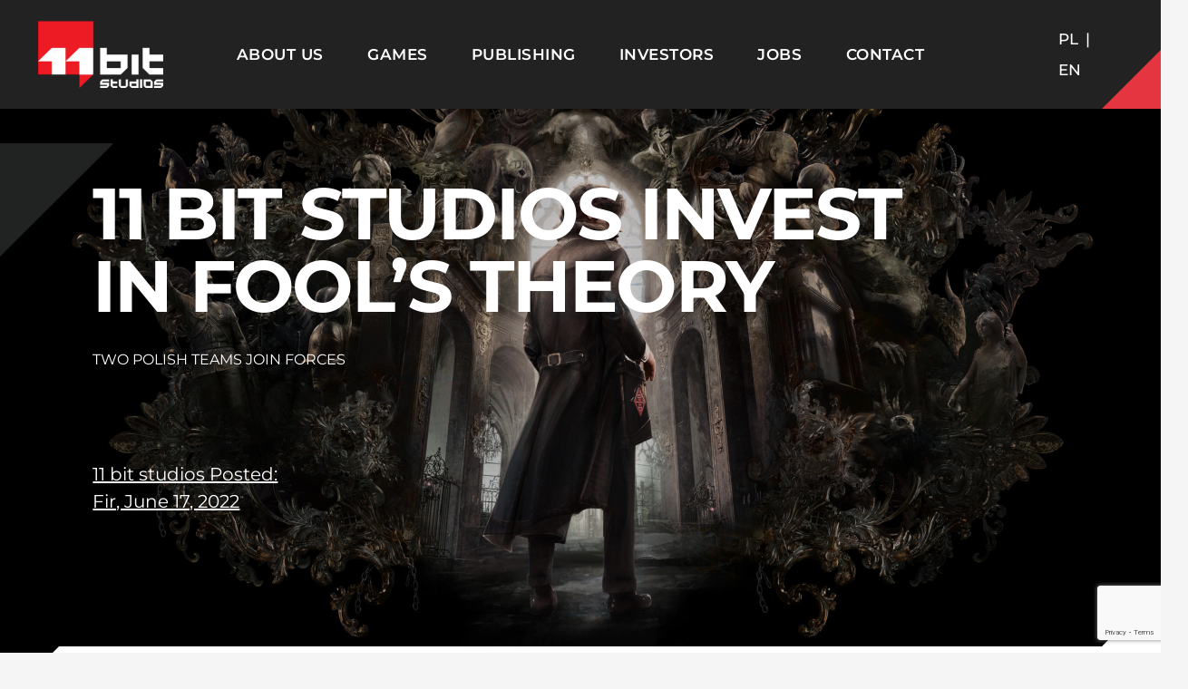

--- FILE ---
content_type: text/html; charset=UTF-8
request_url: https://11bitstudios.com/11-bit-studios-acquires-a-40-stake-in-fools-theory/
body_size: 27440
content:
<!DOCTYPE HTML>
<html dir="ltr" lang="en-GB" prefix="og: https://ogp.me/ns#">
<head>
	<meta charset="UTF-8">
	<title>11 bit studios acquires a 40% stake in Fool’s Theory - 11 bit studios</title>

		<!-- All in One SEO 4.5.1.1 - aioseo.com -->
		<meta name="description" content="Two Polish teams join forces" />
		<meta name="robots" content="max-image-preview:large" />
		<link rel="canonical" href="https://11bitstudios.com/11-bit-studios-acquires-a-40-stake-in-fools-theory/" />
		<meta name="generator" content="All in One SEO (AIOSEO) 4.5.1.1" />
		<meta property="og:locale" content="en_GB" />
		<meta property="og:site_name" content="11 bit studios - Official site" />
		<meta property="og:type" content="article" />
		<meta property="og:title" content="11 bit studios acquires a 40% stake in Fool’s Theory - 11 bit studios" />
		<meta property="og:description" content="Two Polish teams join forces" />
		<meta property="og:url" content="https://11bitstudios.com/11-bit-studios-acquires-a-40-stake-in-fools-theory/" />
		<meta property="article:published_time" content="2022-02-28T17:00:44+00:00" />
		<meta property="article:modified_time" content="2022-11-03T10:02:02+00:00" />
		<meta name="twitter:card" content="summary_large_image" />
		<meta name="twitter:title" content="11 bit studios acquires a 40% stake in Fool’s Theory - 11 bit studios" />
		<meta name="twitter:description" content="Two Polish teams join forces" />
		<script type="application/ld+json" class="aioseo-schema">
			{"@context":"https:\/\/schema.org","@graph":[{"@type":"BlogPosting","@id":"https:\/\/11bitstudios.com\/11-bit-studios-acquires-a-40-stake-in-fools-theory\/#blogposting","name":"11 bit studios acquires a 40% stake in Fool\u2019s Theory - 11 bit studios","headline":"11 bit studios acquires a 40% stake in Fool\u2019s Theory","author":{"@id":"https:\/\/11bitstudios.com\/author\/admin\/#author"},"publisher":{"@id":"https:\/\/11bitstudios.com\/#organization"},"image":{"@type":"ImageObject","url":"https:\/\/11bitstudios.com\/wp-content\/uploads\/2022\/10\/grim_keyartv3_10b-scaled.jpg","width":2560,"height":1440},"datePublished":"2022-02-28T17:00:44+01:00","dateModified":"2022-11-03T10:02:02+01:00","inLanguage":"en-GB","mainEntityOfPage":{"@id":"https:\/\/11bitstudios.com\/11-bit-studios-acquires-a-40-stake-in-fools-theory\/#webpage"},"isPartOf":{"@id":"https:\/\/11bitstudios.com\/11-bit-studios-acquires-a-40-stake-in-fools-theory\/#webpage"},"articleSection":"11 bit studios, Gallery"},{"@type":"BreadcrumbList","@id":"https:\/\/11bitstudios.com\/11-bit-studios-acquires-a-40-stake-in-fools-theory\/#breadcrumblist","itemListElement":[{"@type":"ListItem","@id":"https:\/\/11bitstudios.com\/#listItem","position":1,"name":"Home","item":"https:\/\/11bitstudios.com\/","nextItem":"https:\/\/11bitstudios.com\/11-bit-studios-acquires-a-40-stake-in-fools-theory\/#listItem"},{"@type":"ListItem","@id":"https:\/\/11bitstudios.com\/11-bit-studios-acquires-a-40-stake-in-fools-theory\/#listItem","position":2,"name":"11 bit studios acquires a 40% stake in Fool\u2019s Theory","previousItem":"https:\/\/11bitstudios.com\/#listItem"}]},{"@type":"Organization","@id":"https:\/\/11bitstudios.com\/#organization","name":"11 bit studios","url":"https:\/\/11bitstudios.com\/"},{"@type":"Person","@id":"https:\/\/11bitstudios.com\/author\/admin\/#author","url":"https:\/\/11bitstudios.com\/author\/admin\/","name":"admin","image":{"@type":"ImageObject","@id":"https:\/\/11bitstudios.com\/11-bit-studios-acquires-a-40-stake-in-fools-theory\/#authorImage","url":"https:\/\/secure.gravatar.com\/avatar\/2980347c3c1e40d86d64471d3ab6fbbf?s=96&d=mm&r=g","width":96,"height":96,"caption":"admin"}},{"@type":"WebPage","@id":"https:\/\/11bitstudios.com\/11-bit-studios-acquires-a-40-stake-in-fools-theory\/#webpage","url":"https:\/\/11bitstudios.com\/11-bit-studios-acquires-a-40-stake-in-fools-theory\/","name":"11 bit studios acquires a 40% stake in Fool\u2019s Theory - 11 bit studios","description":"Two Polish teams join forces","inLanguage":"en-GB","isPartOf":{"@id":"https:\/\/11bitstudios.com\/#website"},"breadcrumb":{"@id":"https:\/\/11bitstudios.com\/11-bit-studios-acquires-a-40-stake-in-fools-theory\/#breadcrumblist"},"author":{"@id":"https:\/\/11bitstudios.com\/author\/admin\/#author"},"creator":{"@id":"https:\/\/11bitstudios.com\/author\/admin\/#author"},"image":{"@type":"ImageObject","url":"https:\/\/11bitstudios.com\/wp-content\/uploads\/2022\/10\/grim_keyartv3_10b-scaled.jpg","@id":"https:\/\/11bitstudios.com\/11-bit-studios-acquires-a-40-stake-in-fools-theory\/#mainImage","width":2560,"height":1440},"primaryImageOfPage":{"@id":"https:\/\/11bitstudios.com\/11-bit-studios-acquires-a-40-stake-in-fools-theory\/#mainImage"},"datePublished":"2022-02-28T17:00:44+01:00","dateModified":"2022-11-03T10:02:02+01:00"},{"@type":"WebSite","@id":"https:\/\/11bitstudios.com\/#website","url":"https:\/\/11bitstudios.com\/","name":"11 bit studios","description":"Official site","inLanguage":"en-GB","publisher":{"@id":"https:\/\/11bitstudios.com\/#organization"}}]}
		</script>
		<!-- All in One SEO -->


<!-- Google Tag Manager for WordPress by gtm4wp.com -->
<script data-cfasync="false" data-pagespeed-no-defer type="text/javascript">//<![CDATA[
	var gtm4wp_datalayer_name = "dataLayer";
	var dataLayer = dataLayer || [];
//]]>
</script>
<!-- End Google Tag Manager for WordPress by gtm4wp.com --><link rel='dns-prefetch' href='//www.google.com' />
<link rel='dns-prefetch' href='//s.w.org' />
<link rel="alternate" type="application/rss+xml" title="11 bit studios &raquo; Feed" href="https://11bitstudios.com/feed/" />
<link rel="alternate" type="application/rss+xml" title="11 bit studios &raquo; Comments Feed" href="https://11bitstudios.com/comments/feed/" />
<meta name="viewport" content="width=device-width, initial-scale=1">
<meta name="SKYPE_TOOLBAR" content="SKYPE_TOOLBAR_PARSER_COMPATIBLE">
<meta name="theme-color" content="#f5f5f5">
<meta property="og:title" content="11 bit studios acquires a 40% stake in Fool’s Theory - 11 bit studios">
<meta name="description" content="Two Polish teams join forces">
<meta property="og:url" content="https://11bitstudios.com/11-bit-studios-acquires-a-40-stake-in-fools-theory/">
<meta property="og:locale" content="en_GB">
<meta property="og:site_name" content="11 bit studios">
<meta property="og:type" content="article">
<meta property="og:image" content="https://11bitstudios.com/wp-content/uploads/2022/10/grim_keyartv3_10b-1024x576.jpg" itemprop="image">
<script type="text/javascript">
window._wpemojiSettings = {"baseUrl":"https:\/\/s.w.org\/images\/core\/emoji\/13.1.0\/72x72\/","ext":".png","svgUrl":"https:\/\/s.w.org\/images\/core\/emoji\/13.1.0\/svg\/","svgExt":".svg","source":{"concatemoji":"https:\/\/11bitstudios.com\/wp-includes\/js\/wp-emoji-release.min.js?ver=5.9.12"}};
/*! This file is auto-generated */
!function(e,a,t){var n,r,o,i=a.createElement("canvas"),p=i.getContext&&i.getContext("2d");function s(e,t){var a=String.fromCharCode;p.clearRect(0,0,i.width,i.height),p.fillText(a.apply(this,e),0,0);e=i.toDataURL();return p.clearRect(0,0,i.width,i.height),p.fillText(a.apply(this,t),0,0),e===i.toDataURL()}function c(e){var t=a.createElement("script");t.src=e,t.defer=t.type="text/javascript",a.getElementsByTagName("head")[0].appendChild(t)}for(o=Array("flag","emoji"),t.supports={everything:!0,everythingExceptFlag:!0},r=0;r<o.length;r++)t.supports[o[r]]=function(e){if(!p||!p.fillText)return!1;switch(p.textBaseline="top",p.font="600 32px Arial",e){case"flag":return s([127987,65039,8205,9895,65039],[127987,65039,8203,9895,65039])?!1:!s([55356,56826,55356,56819],[55356,56826,8203,55356,56819])&&!s([55356,57332,56128,56423,56128,56418,56128,56421,56128,56430,56128,56423,56128,56447],[55356,57332,8203,56128,56423,8203,56128,56418,8203,56128,56421,8203,56128,56430,8203,56128,56423,8203,56128,56447]);case"emoji":return!s([10084,65039,8205,55357,56613],[10084,65039,8203,55357,56613])}return!1}(o[r]),t.supports.everything=t.supports.everything&&t.supports[o[r]],"flag"!==o[r]&&(t.supports.everythingExceptFlag=t.supports.everythingExceptFlag&&t.supports[o[r]]);t.supports.everythingExceptFlag=t.supports.everythingExceptFlag&&!t.supports.flag,t.DOMReady=!1,t.readyCallback=function(){t.DOMReady=!0},t.supports.everything||(n=function(){t.readyCallback()},a.addEventListener?(a.addEventListener("DOMContentLoaded",n,!1),e.addEventListener("load",n,!1)):(e.attachEvent("onload",n),a.attachEvent("onreadystatechange",function(){"complete"===a.readyState&&t.readyCallback()})),(n=t.source||{}).concatemoji?c(n.concatemoji):n.wpemoji&&n.twemoji&&(c(n.twemoji),c(n.wpemoji)))}(window,document,window._wpemojiSettings);
</script>
<style type="text/css">
img.wp-smiley,
img.emoji {
	display: inline !important;
	border: none !important;
	box-shadow: none !important;
	height: 1em !important;
	width: 1em !important;
	margin: 0 0.07em !important;
	vertical-align: -0.1em !important;
	background: none !important;
	padding: 0 !important;
}
</style>
	<style id='global-styles-inline-css' type='text/css'>
body{--wp--preset--color--black: #000000;--wp--preset--color--cyan-bluish-gray: #abb8c3;--wp--preset--color--white: #ffffff;--wp--preset--color--pale-pink: #f78da7;--wp--preset--color--vivid-red: #cf2e2e;--wp--preset--color--luminous-vivid-orange: #ff6900;--wp--preset--color--luminous-vivid-amber: #fcb900;--wp--preset--color--light-green-cyan: #7bdcb5;--wp--preset--color--vivid-green-cyan: #00d084;--wp--preset--color--pale-cyan-blue: #8ed1fc;--wp--preset--color--vivid-cyan-blue: #0693e3;--wp--preset--color--vivid-purple: #9b51e0;--wp--preset--gradient--vivid-cyan-blue-to-vivid-purple: linear-gradient(135deg,rgba(6,147,227,1) 0%,rgb(155,81,224) 100%);--wp--preset--gradient--light-green-cyan-to-vivid-green-cyan: linear-gradient(135deg,rgb(122,220,180) 0%,rgb(0,208,130) 100%);--wp--preset--gradient--luminous-vivid-amber-to-luminous-vivid-orange: linear-gradient(135deg,rgba(252,185,0,1) 0%,rgba(255,105,0,1) 100%);--wp--preset--gradient--luminous-vivid-orange-to-vivid-red: linear-gradient(135deg,rgba(255,105,0,1) 0%,rgb(207,46,46) 100%);--wp--preset--gradient--very-light-gray-to-cyan-bluish-gray: linear-gradient(135deg,rgb(238,238,238) 0%,rgb(169,184,195) 100%);--wp--preset--gradient--cool-to-warm-spectrum: linear-gradient(135deg,rgb(74,234,220) 0%,rgb(151,120,209) 20%,rgb(207,42,186) 40%,rgb(238,44,130) 60%,rgb(251,105,98) 80%,rgb(254,248,76) 100%);--wp--preset--gradient--blush-light-purple: linear-gradient(135deg,rgb(255,206,236) 0%,rgb(152,150,240) 100%);--wp--preset--gradient--blush-bordeaux: linear-gradient(135deg,rgb(254,205,165) 0%,rgb(254,45,45) 50%,rgb(107,0,62) 100%);--wp--preset--gradient--luminous-dusk: linear-gradient(135deg,rgb(255,203,112) 0%,rgb(199,81,192) 50%,rgb(65,88,208) 100%);--wp--preset--gradient--pale-ocean: linear-gradient(135deg,rgb(255,245,203) 0%,rgb(182,227,212) 50%,rgb(51,167,181) 100%);--wp--preset--gradient--electric-grass: linear-gradient(135deg,rgb(202,248,128) 0%,rgb(113,206,126) 100%);--wp--preset--gradient--midnight: linear-gradient(135deg,rgb(2,3,129) 0%,rgb(40,116,252) 100%);--wp--preset--duotone--dark-grayscale: url('#wp-duotone-dark-grayscale');--wp--preset--duotone--grayscale: url('#wp-duotone-grayscale');--wp--preset--duotone--purple-yellow: url('#wp-duotone-purple-yellow');--wp--preset--duotone--blue-red: url('#wp-duotone-blue-red');--wp--preset--duotone--midnight: url('#wp-duotone-midnight');--wp--preset--duotone--magenta-yellow: url('#wp-duotone-magenta-yellow');--wp--preset--duotone--purple-green: url('#wp-duotone-purple-green');--wp--preset--duotone--blue-orange: url('#wp-duotone-blue-orange');--wp--preset--font-size--small: 13px;--wp--preset--font-size--medium: 20px;--wp--preset--font-size--large: 36px;--wp--preset--font-size--x-large: 42px;}.has-black-color{color: var(--wp--preset--color--black) !important;}.has-cyan-bluish-gray-color{color: var(--wp--preset--color--cyan-bluish-gray) !important;}.has-white-color{color: var(--wp--preset--color--white) !important;}.has-pale-pink-color{color: var(--wp--preset--color--pale-pink) !important;}.has-vivid-red-color{color: var(--wp--preset--color--vivid-red) !important;}.has-luminous-vivid-orange-color{color: var(--wp--preset--color--luminous-vivid-orange) !important;}.has-luminous-vivid-amber-color{color: var(--wp--preset--color--luminous-vivid-amber) !important;}.has-light-green-cyan-color{color: var(--wp--preset--color--light-green-cyan) !important;}.has-vivid-green-cyan-color{color: var(--wp--preset--color--vivid-green-cyan) !important;}.has-pale-cyan-blue-color{color: var(--wp--preset--color--pale-cyan-blue) !important;}.has-vivid-cyan-blue-color{color: var(--wp--preset--color--vivid-cyan-blue) !important;}.has-vivid-purple-color{color: var(--wp--preset--color--vivid-purple) !important;}.has-black-background-color{background-color: var(--wp--preset--color--black) !important;}.has-cyan-bluish-gray-background-color{background-color: var(--wp--preset--color--cyan-bluish-gray) !important;}.has-white-background-color{background-color: var(--wp--preset--color--white) !important;}.has-pale-pink-background-color{background-color: var(--wp--preset--color--pale-pink) !important;}.has-vivid-red-background-color{background-color: var(--wp--preset--color--vivid-red) !important;}.has-luminous-vivid-orange-background-color{background-color: var(--wp--preset--color--luminous-vivid-orange) !important;}.has-luminous-vivid-amber-background-color{background-color: var(--wp--preset--color--luminous-vivid-amber) !important;}.has-light-green-cyan-background-color{background-color: var(--wp--preset--color--light-green-cyan) !important;}.has-vivid-green-cyan-background-color{background-color: var(--wp--preset--color--vivid-green-cyan) !important;}.has-pale-cyan-blue-background-color{background-color: var(--wp--preset--color--pale-cyan-blue) !important;}.has-vivid-cyan-blue-background-color{background-color: var(--wp--preset--color--vivid-cyan-blue) !important;}.has-vivid-purple-background-color{background-color: var(--wp--preset--color--vivid-purple) !important;}.has-black-border-color{border-color: var(--wp--preset--color--black) !important;}.has-cyan-bluish-gray-border-color{border-color: var(--wp--preset--color--cyan-bluish-gray) !important;}.has-white-border-color{border-color: var(--wp--preset--color--white) !important;}.has-pale-pink-border-color{border-color: var(--wp--preset--color--pale-pink) !important;}.has-vivid-red-border-color{border-color: var(--wp--preset--color--vivid-red) !important;}.has-luminous-vivid-orange-border-color{border-color: var(--wp--preset--color--luminous-vivid-orange) !important;}.has-luminous-vivid-amber-border-color{border-color: var(--wp--preset--color--luminous-vivid-amber) !important;}.has-light-green-cyan-border-color{border-color: var(--wp--preset--color--light-green-cyan) !important;}.has-vivid-green-cyan-border-color{border-color: var(--wp--preset--color--vivid-green-cyan) !important;}.has-pale-cyan-blue-border-color{border-color: var(--wp--preset--color--pale-cyan-blue) !important;}.has-vivid-cyan-blue-border-color{border-color: var(--wp--preset--color--vivid-cyan-blue) !important;}.has-vivid-purple-border-color{border-color: var(--wp--preset--color--vivid-purple) !important;}.has-vivid-cyan-blue-to-vivid-purple-gradient-background{background: var(--wp--preset--gradient--vivid-cyan-blue-to-vivid-purple) !important;}.has-light-green-cyan-to-vivid-green-cyan-gradient-background{background: var(--wp--preset--gradient--light-green-cyan-to-vivid-green-cyan) !important;}.has-luminous-vivid-amber-to-luminous-vivid-orange-gradient-background{background: var(--wp--preset--gradient--luminous-vivid-amber-to-luminous-vivid-orange) !important;}.has-luminous-vivid-orange-to-vivid-red-gradient-background{background: var(--wp--preset--gradient--luminous-vivid-orange-to-vivid-red) !important;}.has-very-light-gray-to-cyan-bluish-gray-gradient-background{background: var(--wp--preset--gradient--very-light-gray-to-cyan-bluish-gray) !important;}.has-cool-to-warm-spectrum-gradient-background{background: var(--wp--preset--gradient--cool-to-warm-spectrum) !important;}.has-blush-light-purple-gradient-background{background: var(--wp--preset--gradient--blush-light-purple) !important;}.has-blush-bordeaux-gradient-background{background: var(--wp--preset--gradient--blush-bordeaux) !important;}.has-luminous-dusk-gradient-background{background: var(--wp--preset--gradient--luminous-dusk) !important;}.has-pale-ocean-gradient-background{background: var(--wp--preset--gradient--pale-ocean) !important;}.has-electric-grass-gradient-background{background: var(--wp--preset--gradient--electric-grass) !important;}.has-midnight-gradient-background{background: var(--wp--preset--gradient--midnight) !important;}.has-small-font-size{font-size: var(--wp--preset--font-size--small) !important;}.has-medium-font-size{font-size: var(--wp--preset--font-size--medium) !important;}.has-large-font-size{font-size: var(--wp--preset--font-size--large) !important;}.has-x-large-font-size{font-size: var(--wp--preset--font-size--x-large) !important;}
</style>
<link rel='stylesheet' id='contact-form-7-css'  href='https://11bitstudios.com/wp-content/plugins/contact-form-7/includes/css/styles.css?ver=5.5.5' type='text/css' media='all' />
<link rel='stylesheet' id='rs-plugin-settings-css'  href='https://11bitstudios.com/wp-content/plugins/revslider/public/assets/css/rs6.css?ver=6.4.4' type='text/css' media='all' />
<style id='rs-plugin-settings-inline-css' type='text/css'>
#rs-demo-id {}
</style>
<link rel='stylesheet' id='trp-language-switcher-style-css'  href='https://11bitstudios.com/wp-content/plugins/translatepress-multilingual/assets/css/trp-language-switcher.css?ver=2.2.0' type='text/css' media='all' />
<link rel='stylesheet' id='platforms-css'  href='https://11bitstudios.com/wp-content/themes/Impreza/css/platforms.css?ver=1.0' type='text/css' media='all' />
<link rel='stylesheet' id='us-theme-css'  href='https://11bitstudios.com/wp-content/uploads/us-assets/11bitstudios.com.css?ver=7abb863c' type='text/css' media='all' />
<link rel='stylesheet' id='theme-style-css'  href='https://11bitstudios.com/wp-content/themes/Impreza-child/style.css?ver=7.14.2' type='text/css' media='all' />
<script type='text/javascript' src='https://11bitstudios.com/wp-includes/js/jquery/jquery.min.js?ver=3.6.0' id='jquery-core-js'></script>
<script type='text/javascript' src='https://11bitstudios.com/wp-content/plugins/revslider/public/assets/js/rbtools.min.js?ver=6.4.4' defer='defer' id='tp-tools-js'></script>
<script type='text/javascript' src='https://11bitstudios.com/wp-content/plugins/revslider/public/assets/js/rs6.min.js?ver=6.4.4' defer='defer' id='revmin-js'></script>
<link rel="https://api.w.org/" href="https://11bitstudios.com/wp-json/" /><link rel="alternate" type="application/json" href="https://11bitstudios.com/wp-json/wp/v2/posts/8478" /><link rel="EditURI" type="application/rsd+xml" title="RSD" href="https://11bitstudios.com/xmlrpc.php?rsd" />
<link rel="wlwmanifest" type="application/wlwmanifest+xml" href="https://11bitstudios.com/wp-includes/wlwmanifest.xml" /> 
<meta name="generator" content="WordPress 5.9.12" />
<link rel='shortlink' href='https://11bitstudios.com/?p=8478' />
<link rel="alternate" type="application/json+oembed" href="https://11bitstudios.com/wp-json/oembed/1.0/embed?url=https%3A%2F%2F11bitstudios.com%2F11-bit-studios-acquires-a-40-stake-in-fools-theory%2F" />
<link rel="alternate" type="text/xml+oembed" href="https://11bitstudios.com/wp-json/oembed/1.0/embed?url=https%3A%2F%2F11bitstudios.com%2F11-bit-studios-acquires-a-40-stake-in-fools-theory%2F&#038;format=xml" />
<link rel="alternate" hreflang="en-GB" href="https://11bitstudios.com/11-bit-studios-acquires-a-40-stake-in-fools-theory/"/>
<link rel="alternate" hreflang="pl-PL" href="https://11bitstudios.com/pl/11-bit-studios-acquires-a-40-stake-in-fools-theory/"/>
<link rel="alternate" hreflang="en" href="https://11bitstudios.com/11-bit-studios-acquires-a-40-stake-in-fools-theory/"/>
<link rel="alternate" hreflang="pl" href="https://11bitstudios.com/pl/11-bit-studios-acquires-a-40-stake-in-fools-theory/"/>

<!-- Google Tag Manager for WordPress by gtm4wp.com -->
<script data-cfasync="false" data-pagespeed-no-defer type="text/javascript">//<![CDATA[
	var dataLayer_content = {"pagePostType":"post","pagePostType2":"single-post","pageCategory":["11-bit-studios"],"pagePostAuthor":"admin"};
	dataLayer.push( dataLayer_content );//]]>
</script>
<script data-cfasync="false">//<![CDATA[
(function(w,d,s,l,i){w[l]=w[l]||[];w[l].push({'gtm.start':
new Date().getTime(),event:'gtm.js'});var f=d.getElementsByTagName(s)[0],
j=d.createElement(s),dl=l!='dataLayer'?'&l='+l:'';j.async=true;j.src=
'//www.googletagmanager.com/gtm.'+'js?id='+i+dl;f.parentNode.insertBefore(j,f);
})(window,document,'script','dataLayer','GTM-WKCKD3X');//]]>
</script>
<!-- End Google Tag Manager -->
<!-- End Google Tag Manager for WordPress by gtm4wp.com -->		<script>
			document.documentElement.className = document.documentElement.className.replace( 'no-js', 'js' );
		</script>
				<style>
			.no-js img.lazyload { display: none; }
			figure.wp-block-image img.lazyloading { min-width: 150px; }
							.lazyload, .lazyloading { opacity: 0; }
				.lazyloaded {
					opacity: 1;
					transition: opacity 400ms;
					transition-delay: 0ms;
				}
					</style>
				<script>
			if ( ! /Android|webOS|iPhone|iPad|iPod|BlackBerry|IEMobile|Opera Mini/i.test( navigator.userAgent ) ) {
				var root = document.getElementsByTagName( 'html' )[ 0 ]
				root.className += " no-touch";
			}
		</script>
		<meta name="generator" content="Powered by WPBakery Page Builder - drag and drop page builder for WordPress."/>
<meta name="generator" content="Powered by Slider Revolution 6.4.4 - responsive, Mobile-Friendly Slider Plugin for WordPress with comfortable drag and drop interface." />
<link rel="icon" href="https://11bitstudios.com/wp-content/uploads/2021/01/cropped-11bits_fav-1-32x32.png" sizes="32x32" />
<link rel="icon" href="https://11bitstudios.com/wp-content/uploads/2021/01/cropped-11bits_fav-1-192x192.png" sizes="192x192" />
<link rel="apple-touch-icon" href="https://11bitstudios.com/wp-content/uploads/2021/01/cropped-11bits_fav-1-180x180.png" />
<meta name="msapplication-TileImage" content="https://11bitstudios.com/wp-content/uploads/2021/01/cropped-11bits_fav-1-270x270.png" />
<script type="text/javascript">function setREVStartSize(e){
			//window.requestAnimationFrame(function() {				 
				window.RSIW = window.RSIW===undefined ? window.innerWidth : window.RSIW;	
				window.RSIH = window.RSIH===undefined ? window.innerHeight : window.RSIH;	
				try {								
					var pw = document.getElementById(e.c).parentNode.offsetWidth,
						newh;
					pw = pw===0 || isNaN(pw) ? window.RSIW : pw;
					e.tabw = e.tabw===undefined ? 0 : parseInt(e.tabw);
					e.thumbw = e.thumbw===undefined ? 0 : parseInt(e.thumbw);
					e.tabh = e.tabh===undefined ? 0 : parseInt(e.tabh);
					e.thumbh = e.thumbh===undefined ? 0 : parseInt(e.thumbh);
					e.tabhide = e.tabhide===undefined ? 0 : parseInt(e.tabhide);
					e.thumbhide = e.thumbhide===undefined ? 0 : parseInt(e.thumbhide);
					e.mh = e.mh===undefined || e.mh=="" || e.mh==="auto" ? 0 : parseInt(e.mh,0);		
					if(e.layout==="fullscreen" || e.l==="fullscreen") 						
						newh = Math.max(e.mh,window.RSIH);					
					else{					
						e.gw = Array.isArray(e.gw) ? e.gw : [e.gw];
						for (var i in e.rl) if (e.gw[i]===undefined || e.gw[i]===0) e.gw[i] = e.gw[i-1];					
						e.gh = e.el===undefined || e.el==="" || (Array.isArray(e.el) && e.el.length==0)? e.gh : e.el;
						e.gh = Array.isArray(e.gh) ? e.gh : [e.gh];
						for (var i in e.rl) if (e.gh[i]===undefined || e.gh[i]===0) e.gh[i] = e.gh[i-1];
											
						var nl = new Array(e.rl.length),
							ix = 0,						
							sl;					
						e.tabw = e.tabhide>=pw ? 0 : e.tabw;
						e.thumbw = e.thumbhide>=pw ? 0 : e.thumbw;
						e.tabh = e.tabhide>=pw ? 0 : e.tabh;
						e.thumbh = e.thumbhide>=pw ? 0 : e.thumbh;					
						for (var i in e.rl) nl[i] = e.rl[i]<window.RSIW ? 0 : e.rl[i];
						sl = nl[0];									
						for (var i in nl) if (sl>nl[i] && nl[i]>0) { sl = nl[i]; ix=i;}															
						var m = pw>(e.gw[ix]+e.tabw+e.thumbw) ? 1 : (pw-(e.tabw+e.thumbw)) / (e.gw[ix]);					
						newh =  (e.gh[ix] * m) + (e.tabh + e.thumbh);
					}				
					if(window.rs_init_css===undefined) window.rs_init_css = document.head.appendChild(document.createElement("style"));					
					document.getElementById(e.c).height = newh+"px";
					window.rs_init_css.innerHTML += "#"+e.c+"_wrapper { height: "+newh+"px }";				
				} catch(e){
					console.log("Failure at Presize of Slider:" + e)
				}					   
			//});
		  };</script>
<style type="text/css" data-type="vc_custom-css">/**** MAIN ELEMENTS OVERRIDES *******/
.l-section{
    padding-left: 8%;
    padding-right: 8%;
}

.w-grid a.w-btn.us-btn-style_13 {
    min-width: 230px;
    text-transform: uppercase;
}



.share_label_before:before {
    content: "Share";    
}

/**** NEWS HORIZONTAL GRID LAYOUT */
.layout_433 .w-grid-item:first-child {
    padding-right: 4.7% !important;
}

.layout_433 .w-grid-item:last-child {
    padding-left: 4.7% !important;
}


/*  SHARING ROW */

.override .w-sharing-item {
    border: none !important;
    padding: 0px 1.6rem;
}

.override .w-sharing-item i{
    opacity: 1 !important;
}


.override.desktop .w-sharing-item i::before {
    color: #222222 !important;
    font-size: 0.95em;
}

.override.mobile .w-sharing-item i::before {
    color: #222222 !important;
    font-size: 2.8rem;
}

.override.mobile.w-sharing .w-sharing-list {
    display: flex;
    justify-content:space-between;
}

.override.mobile.w-sharing {
    width: 100%;
    margin-top: 20px;
    margin-bottom: 20px;
}


/* UL STYLING */

.styled_list li::before{
    display: none;
    margin-left: 0;
}

.styled_list ul {
    list-style: none;
    margin-left: 0;
}

@media only screen and (min-width: 769px) {
  
    .styled_list li::before {
        display: block;
        content: "";
        position: absolute;
        left: -2.5rem;
        background-color: white;
        width: 10px;
        height: 10px;
        top: calc(0.5em - 5px);
        clip-path: polygon(0 0,100% 0, 100% 50%, 50% 100%, 0 100%);
        
    }
    .styled_list ul {
       margin-left: 2.5rem;
    }
    .styled_list strong{
        font-weight: normal;
    }
     
}


.styled_list li {
    margin-bottom: 2em;
    position: relative;
    
}



/* red line */

.red_line_bottom::after {
    content: url("https://enginious.online/test/wp-content/uploads/2020/10/group-1.png");
    position: absolute;
    bottom: -17px;
    left: calc(50% - 284.5px);
}

.img-sizer {
    opacity:0;
    width: 100%;
    
}

/*********** MOBILE ******************/

@media only screen and (max-width: 769px) {
    
    #page-content .w-socials-list {
        display: flex;
        justify-content: space-between;
        width: 100%;
    }
    
    #page-content .w-socials-list .w-socials-item i:before{
        font-size: 39px !important;
    }
    
    
    .styled_list li{
        margin-bottom: 0;
        padding: 2rem 0;
        
    }
        
    .styled_list li::after {
        content: "";
        position: absolute;
        width: 200vw;
        height: 0;
        border-bottom: 1px solid #3D424B;
        bottom: 0;
        left: -100px;
    }    
}</style><noscript><style> .wpb_animate_when_almost_visible { opacity: 1; }</style></noscript>		<style id="us-icon-fonts">@font-face{font-display:block;font-style:normal;font-family:"fontawesome";font-weight:900;src:url("https://11bitstudios.com/wp-content/themes/Impreza/fonts/fa-solid-900.woff2?ver=7.14.2") format("woff2"),url("https://11bitstudios.com/wp-content/themes/Impreza/fonts/fa-solid-900.woff?ver=7.14.2") format("woff")}.fas{font-family:"fontawesome";font-weight:900}@font-face{font-display:block;font-style:normal;font-family:"fontawesome";font-weight:400;src:url("https://11bitstudios.com/wp-content/themes/Impreza/fonts/fa-regular-400.woff2?ver=7.14.2") format("woff2"),url("https://11bitstudios.com/wp-content/themes/Impreza/fonts/fa-regular-400.woff?ver=7.14.2") format("woff")}.far{font-family:"fontawesome";font-weight:400}@font-face{font-display:block;font-style:normal;font-family:"fontawesome";font-weight:300;src:url("https://11bitstudios.com/wp-content/themes/Impreza/fonts/fa-light-300.woff2?ver=7.14.2") format("woff2"),url("https://11bitstudios.com/wp-content/themes/Impreza/fonts/fa-light-300.woff?ver=7.14.2") format("woff")}.fal{font-family:"fontawesome";font-weight:300}@font-face{font-display:block;font-style:normal;font-family:"Font Awesome 5 Duotone";font-weight:900;src:url("https://11bitstudios.com/wp-content/themes/Impreza/fonts/fa-duotone-900.woff2?ver=7.14.2") format("woff2"),url("https://11bitstudios.com/wp-content/themes/Impreza/fonts/fa-duotone-900.woff?ver=7.14.2") format("woff")}.fad{font-family:"Font Awesome 5 Duotone";font-weight:900}.fad{position:relative}.fad:before{position:absolute}.fad:after{opacity:0.4}@font-face{font-display:block;font-style:normal;font-family:"Font Awesome 5 Brands";font-weight:400;src:url("https://11bitstudios.com/wp-content/themes/Impreza/fonts/fa-brands-400.woff2?ver=7.14.2") format("woff2"),url("https://11bitstudios.com/wp-content/themes/Impreza/fonts/fa-brands-400.woff?ver=7.14.2") format("woff")}.fab{font-family:"Font Awesome 5 Brands";font-weight:400}@font-face{font-display:block;font-style:normal;font-family:"Material Icons";font-weight:400;src:url("https://11bitstudios.com/wp-content/themes/Impreza/fonts/material-icons.woff2?ver=7.14.2") format("woff2"),url("https://11bitstudios.com/wp-content/themes/Impreza/fonts/material-icons.woff?ver=7.14.2") format("woff")}.material-icons{font-family:"Material Icons";font-weight:400}</style>
				<style id="us-header-css"> .l-subheader.at_middle,.l-subheader.at_middle .w-dropdown-list,.l-subheader.at_middle .type_mobile .w-nav-list.level_1{background:var(--color-header-middle-bg);color:var(--color-header-middle-text)}.no-touch .l-subheader.at_middle a:hover,.no-touch .l-header.bg_transparent .l-subheader.at_middle .w-dropdown.opened a:hover{color:var(--color-header-middle-text-hover)}.l-header.bg_transparent:not(.sticky) .l-subheader.at_middle{background:var(--color-header-transparent-bg);color:var(--color-header-transparent-text)}.no-touch .l-header.bg_transparent:not(.sticky) .at_middle .w-cart-link:hover,.no-touch .l-header.bg_transparent:not(.sticky) .at_middle .w-text a:hover,.no-touch .l-header.bg_transparent:not(.sticky) .at_middle .w-html a:hover,.no-touch .l-header.bg_transparent:not(.sticky) .at_middle .w-nav>a:hover,.no-touch .l-header.bg_transparent:not(.sticky) .at_middle .w-menu a:hover,.no-touch .l-header.bg_transparent:not(.sticky) .at_middle .w-search>a:hover,.no-touch .l-header.bg_transparent:not(.sticky) .at_middle .w-dropdown a:hover,.no-touch .l-header.bg_transparent:not(.sticky) .at_middle .type_desktop .menu-item.level_1:hover>a{color:var(--color-header-transparent-text-hover)}.header_ver .l-header{background:var(--color-header-middle-bg);color:var(--color-header-middle-text)}@media (min-width:1200px){.hidden_for_default{display:none!important}.l-subheader.at_top{display:none}.l-subheader.at_bottom{display:none}.l-header{position:relative;z-index:111;width:100%}.l-subheader{margin:0 auto}.l-subheader.width_full{padding-left:1.5rem;padding-right:1.5rem}.l-subheader-h{display:flex;align-items:center;position:relative;margin:0 auto;height:inherit}.w-header-show{display:none}.l-header.pos_fixed{position:fixed;left:0}.l-header.pos_fixed:not(.notransition) .l-subheader{transition-property:transform,background,box-shadow,line-height,height;transition-duration:0.3s;transition-timing-function:cubic-bezier(.78,.13,.15,.86)}.header_hor .l-header.sticky_auto_hide{transition:transform 0.3s cubic-bezier(.78,.13,.15,.86) 0.1s}.header_hor .l-header.sticky_auto_hide.down{transform:translateY(-110%)}.l-header.bg_transparent:not(.sticky) .l-subheader{box-shadow:none!important;background:none}.l-header.bg_transparent~.l-main .l-section.width_full.height_auto:first-child>.l-section-h{padding-top:0!important;padding-bottom:0!important}.l-header.pos_static.bg_transparent{position:absolute;left:0}.l-subheader.width_full .l-subheader-h{max-width:none!important}.headerinpos_above .l-header.pos_fixed{overflow:hidden;transition:transform 0.3s;transform:translate3d(0,-100%,0)}.headerinpos_above .l-header.pos_fixed.sticky{overflow:visible;transform:none}.headerinpos_above .l-header.pos_fixed~.l-section>.l-section-h,.headerinpos_above .l-header.pos_fixed~.l-main .l-section:first-of-type>.l-section-h{padding-top:0!important}.l-header.shadow_thin .l-subheader.at_middle,.l-header.shadow_thin .l-subheader.at_bottom,.l-header.shadow_none.sticky .l-subheader.at_middle,.l-header.shadow_none.sticky .l-subheader.at_bottom{box-shadow:0 1px 0 rgba(0,0,0,0.08)}.l-header.shadow_wide .l-subheader.at_middle,.l-header.shadow_wide .l-subheader.at_bottom{box-shadow:0 3px 5px -1px rgba(0,0,0,0.1),0 2px 1px -1px rgba(0,0,0,0.05)}.header_hor .l-subheader-cell>.w-cart{margin-left:0;margin-right:0}.l-header:before{content:'120'}.l-header.sticky:before{content:'80'}.l-subheader.at_top{line-height:40px;height:40px}.l-header.sticky .l-subheader.at_top{line-height:40px;height:40px}.l-subheader.at_middle{line-height:120px;height:120px}.l-header.sticky .l-subheader.at_middle{line-height:80px;height:80px}.l-subheader.at_bottom{line-height:55px;height:55px}.l-header.sticky .l-subheader.at_bottom{line-height:55px;height:55px}.l-subheader.with_centering .l-subheader-cell.at_left,.l-subheader.with_centering .l-subheader-cell.at_right{flex-basis:100px}.l-header.pos_fixed~.l-main>.l-section:first-of-type>.l-section-h,.headerinpos_below .l-header.pos_fixed~.l-main>.l-section:nth-of-type(2)>.l-section-h,.l-header.pos_static.bg_transparent~.l-main>.l-section:first-of-type>.l-section-h{padding-top:120px}.headerinpos_bottom .l-header.pos_fixed~.l-main>.l-section:first-of-type>.l-section-h{padding-bottom:120px}.l-header.bg_transparent~.l-main .l-section.valign_center:first-of-type>.l-section-h{top:-60px}.headerinpos_bottom .l-header.pos_fixed.bg_transparent~.l-main .l-section.valign_center:first-of-type>.l-section-h{top:60px}.menu-item-object-us_page_block{max-height:calc(100vh - 120px)}.l-header.pos_fixed:not(.down)~.l-main .l-section.type_sticky{top:80px}.admin-bar .l-header.pos_fixed:not(.down)~.l-main .l-section.type_sticky{top:112px}.l-header.pos_fixed.sticky:not(.down)~.l-main .l-section.type_sticky:first-of-type>.l-section-h{padding-top:80px}.l-header.pos_fixed~.l-main .vc_column-inner.type_sticky>.wpb_wrapper{top:calc(80px + 4rem)}.l-header.pos_fixed~.l-main .woocommerce .cart-collaterals,.l-header.pos_fixed~.l-main .woocommerce-checkout #order_review{top:80px}.l-header.pos_static.bg_solid~.l-main .l-section.height_full:first-of-type{min-height:calc(100vh - 120px)}.admin-bar .l-header.pos_static.bg_solid~.l-main .l-section.height_full:first-of-type{min-height:calc(100vh - 152px)}.l-header.pos_fixed:not(.sticky_auto_hide)~.l-main .l-section.height_full:not(:first-of-type){min-height:calc(100vh - 80px)}.admin-bar .l-header.pos_fixed:not(.sticky_auto_hide)~.l-main .l-section.height_full:not(:first-of-type){min-height:calc(100vh - 112px)}.headerinpos_below .l-header.pos_fixed:not(.sticky){position:absolute;top:100%}.headerinpos_bottom .l-header.pos_fixed:not(.sticky){position:absolute;top:100vh}.headerinpos_below .l-header.pos_fixed~.l-main>.l-section:first-of-type>.l-section-h,.headerinpos_bottom .l-header.pos_fixed~.l-main>.l-section:first-of-type>.l-section-h{padding-top:0!important}.headerinpos_below .l-header.pos_fixed~.l-main .l-section.height_full:nth-of-type(2){min-height:100vh}.admin-bar.headerinpos_below .l-header.pos_fixed~.l-main .l-section.height_full:nth-of-type(2){min-height:calc(100vh - 32px)}.headerinpos_bottom .l-header.pos_fixed:not(.sticky) .w-cart-dropdown,.headerinpos_bottom .l-header.pos_fixed:not(.sticky) .w-nav.type_desktop .w-nav-list.level_2{bottom:100%;transform-origin:0 100%}.headerinpos_bottom .l-header.pos_fixed:not(.sticky) .w-nav.type_mobile.m_layout_dropdown .w-nav-list.level_1{top:auto;bottom:100%;box-shadow:0 -3px 3px rgba(0,0,0,0.1)}.headerinpos_bottom .l-header.pos_fixed:not(.sticky) .w-nav.type_desktop .w-nav-list.level_3,.headerinpos_bottom .l-header.pos_fixed:not(.sticky) .w-nav.type_desktop .w-nav-list.level_4{top:auto;bottom:0;transform-origin:0 100%}.headerinpos_bottom .l-header.pos_fixed:not(.sticky) .w-dropdown-list{top:auto;bottom:-0.4em;padding-top:0.4em;padding-bottom:2.4em}}@media (min-width:1200px) and (max-width:1199px){.hidden_for_tablets{display:none!important}.l-subheader.at_top{display:none}.l-subheader.at_bottom{display:none}.l-header{position:relative;z-index:111;width:100%}.l-subheader{margin:0 auto}.l-subheader.width_full{padding-left:1.5rem;padding-right:1.5rem}.l-subheader-h{display:flex;align-items:center;position:relative;margin:0 auto;height:inherit}.w-header-show{display:none}.l-header.pos_fixed{position:fixed;left:0}.l-header.pos_fixed:not(.notransition) .l-subheader{transition-property:transform,background,box-shadow,line-height,height;transition-duration:0.3s;transition-timing-function:cubic-bezier(.78,.13,.15,.86)}.header_hor .l-header.sticky_auto_hide{transition:transform 0.3s cubic-bezier(.78,.13,.15,.86) 0.1s}.header_hor .l-header.sticky_auto_hide.down{transform:translateY(-110%)}.l-header.bg_transparent:not(.sticky) .l-subheader{box-shadow:none!important;background:none}.l-header.bg_transparent~.l-main .l-section.width_full.height_auto:first-child>.l-section-h{padding-top:0!important;padding-bottom:0!important}.l-header.pos_static.bg_transparent{position:absolute;left:0}.l-subheader.width_full .l-subheader-h{max-width:none!important}.headerinpos_above .l-header.pos_fixed{overflow:hidden;transition:transform 0.3s;transform:translate3d(0,-100%,0)}.headerinpos_above .l-header.pos_fixed.sticky{overflow:visible;transform:none}.headerinpos_above .l-header.pos_fixed~.l-section>.l-section-h,.headerinpos_above .l-header.pos_fixed~.l-main .l-section:first-of-type>.l-section-h{padding-top:0!important}.l-header.shadow_thin .l-subheader.at_middle,.l-header.shadow_thin .l-subheader.at_bottom,.l-header.shadow_none.sticky .l-subheader.at_middle,.l-header.shadow_none.sticky .l-subheader.at_bottom{box-shadow:0 1px 0 rgba(0,0,0,0.08)}.l-header.shadow_wide .l-subheader.at_middle,.l-header.shadow_wide .l-subheader.at_bottom{box-shadow:0 3px 5px -1px rgba(0,0,0,0.1),0 2px 1px -1px rgba(0,0,0,0.05)}.header_hor .l-subheader-cell>.w-cart{margin-left:0;margin-right:0}.l-subheader.at_top{line-height:40px;height:40px}.l-header.sticky .l-subheader.at_top{line-height:40px;height:40px}.l-header:before{content:'63'}.l-header.sticky:before{content:'63'}.l-subheader.at_middle{line-height:63px;height:63px}.l-header.sticky .l-subheader.at_middle{line-height:63px;height:63px}.l-subheader.at_bottom{line-height:50px;height:50px}.l-header.sticky .l-subheader.at_bottom{line-height:50px;height:50px}.l-subheader.with_centering_tablets .l-subheader-cell.at_left,.l-subheader.with_centering_tablets .l-subheader-cell.at_right{flex-basis:100px}.l-header.pos_fixed~.l-main>.l-section:first-of-type>.l-section-h,.l-header.pos_static.bg_transparent~.l-main>.l-section:first-of-type>.l-section-h{padding-top:63px}.l-header.bg_transparent~.l-main .l-section.valign_center:first-of-type>.l-section-h{top:-31.5px}.l-header.pos_fixed~.l-main .l-section.type_sticky{top:63px}.admin-bar .l-header.pos_fixed~.l-main .l-section.type_sticky{top:95px}.l-header.pos_fixed.sticky:not(.down)~.l-main .l-section.type_sticky:first-of-type>.l-section-h{padding-top:63px}.l-header.pos_static.bg_solid~.l-main .l-section.height_full:first-of-type{min-height:calc(100vh - 63px)}.l-header.pos_fixed:not(.sticky_auto_hide)~.l-main .l-section.height_full:not(:first-of-type){min-height:calc(100vh - 63px)}}@media (max-width:1199px){.hidden_for_mobiles{display:none!important}.l-subheader.at_top{display:none}.l-subheader.at_bottom{display:none}.l-header{position:relative;z-index:111;width:100%}.l-subheader{margin:0 auto}.l-subheader.width_full{padding-left:1.5rem;padding-right:1.5rem}.l-subheader-h{display:flex;align-items:center;position:relative;margin:0 auto;height:inherit}.w-header-show{display:none}.l-header.pos_fixed{position:fixed;left:0}.l-header.pos_fixed:not(.notransition) .l-subheader{transition-property:transform,background,box-shadow,line-height,height;transition-duration:0.3s;transition-timing-function:cubic-bezier(.78,.13,.15,.86)}.header_hor .l-header.sticky_auto_hide{transition:transform 0.3s cubic-bezier(.78,.13,.15,.86) 0.1s}.header_hor .l-header.sticky_auto_hide.down{transform:translateY(-110%)}.l-header.bg_transparent:not(.sticky) .l-subheader{box-shadow:none!important;background:none}.l-header.bg_transparent~.l-main .l-section.width_full.height_auto:first-child>.l-section-h{padding-top:0!important;padding-bottom:0!important}.l-header.pos_static.bg_transparent{position:absolute;left:0}.l-subheader.width_full .l-subheader-h{max-width:none!important}.headerinpos_above .l-header.pos_fixed{overflow:hidden;transition:transform 0.3s;transform:translate3d(0,-100%,0)}.headerinpos_above .l-header.pos_fixed.sticky{overflow:visible;transform:none}.headerinpos_above .l-header.pos_fixed~.l-section>.l-section-h,.headerinpos_above .l-header.pos_fixed~.l-main .l-section:first-of-type>.l-section-h{padding-top:0!important}.l-header.shadow_thin .l-subheader.at_middle,.l-header.shadow_thin .l-subheader.at_bottom,.l-header.shadow_none.sticky .l-subheader.at_middle,.l-header.shadow_none.sticky .l-subheader.at_bottom{box-shadow:0 1px 0 rgba(0,0,0,0.08)}.l-header.shadow_wide .l-subheader.at_middle,.l-header.shadow_wide .l-subheader.at_bottom{box-shadow:0 3px 5px -1px rgba(0,0,0,0.1),0 2px 1px -1px rgba(0,0,0,0.05)}.header_hor .l-subheader-cell>.w-cart{margin-left:0;margin-right:0}.l-header:before{content:'63'}.l-header.sticky:before{content:'63'}.l-subheader.at_top{line-height:40px;height:40px}.l-header.sticky .l-subheader.at_top{line-height:0px;height:0px;overflow:hidden}.l-subheader.at_middle{line-height:63px;height:63px}.l-header.sticky .l-subheader.at_middle{line-height:63px;height:63px}.l-subheader.at_bottom{line-height:50px;height:50px}.l-header.sticky .l-subheader.at_bottom{line-height:50px;height:50px}.l-subheader.with_centering_mobiles .l-subheader-cell.at_left,.l-subheader.with_centering_mobiles .l-subheader-cell.at_right{flex-basis:100px}.l-header.pos_fixed~.l-main>.l-section:first-of-type>.l-section-h,.l-header.pos_static.bg_transparent~.l-main>.l-section:first-of-type>.l-section-h{padding-top:63px}.l-header.bg_transparent~.l-main .l-section.valign_center:first-of-type>.l-section-h{top:-31.5px}.l-header.pos_fixed~.l-main .l-section.type_sticky{top:63px}.l-header.pos_fixed.sticky:not(.down)~.l-main .l-section.type_sticky:first-of-type>.l-section-h{padding-top:63px}.l-header.pos_static.bg_solid~.l-main .l-section.height_full:first-of-type{min-height:calc(100vh - 63px)}.l-header.pos_fixed:not(.sticky_auto_hide)~.l-main .l-section.height_full:not(:first-of-type){min-height:calc(100vh - 63px)}}@media (min-width:1200px){.ush_image_2{height:74px!important}.l-header.sticky .ush_image_2{height:50px!important}}@media (min-width:1200px) and (max-width:1199px){.ush_image_2{height:40px!important}.l-header.sticky .ush_image_2{height:30px!important}}@media (max-width:1199px){.ush_image_2{height:40px!important}.l-header.sticky .ush_image_2{height:30px!important}}@media (min-width:1200px){.ush_image_1{height:75px!important}.l-header.sticky .ush_image_1{height:65px!important}}@media (min-width:1200px) and (max-width:1199px){.ush_image_1{height:63px!important}.l-header.sticky .ush_image_1{height:63px!important}}@media (max-width:1199px){.ush_image_1{height:63px!important}.l-header.sticky .ush_image_1{height:63px!important}}@media (min-width:1200px){.ush_image_3{height:65px!important}.l-header.sticky .ush_image_3{height:65px!important}}@media (min-width:1200px) and (max-width:1199px){.ush_image_3{height:30px!important}.l-header.sticky .ush_image_3{height:30px!important}}@media (max-width:1199px){.ush_image_3{height:30px!important}.l-header.sticky .ush_image_3{height:30px!important}}@media (min-width:1200px){.ush_image_4{height:125px!important}.l-header.sticky .ush_image_4{height:55px!important}}@media (min-width:1200px) and (max-width:1199px){.ush_image_4{height:63px!important}.l-header.sticky .ush_image_4{height:63px!important}}@media (max-width:1199px){.ush_image_4{height:63px!important}.l-header.sticky .ush_image_4{height:63px!important}}.header_hor .ush_menu_1.type_desktop .menu-item.level_1>a:not(.w-btn){padding-left:1rem;padding-right:1rem}.header_hor .ush_menu_1.type_desktop .menu-item.level_1>a.w-btn{margin-left:1rem;margin-right:1rem}.header_ver .ush_menu_1.type_desktop .menu-item.level_1>a:not(.w-btn){padding-top:1rem;padding-bottom:1rem}.header_ver .ush_menu_1.type_desktop .menu-item.level_1>a.w-btn{margin-top:1rem;margin-bottom:1rem}.ush_menu_1.type_desktop .menu-item-has-children.level_1>a>.w-nav-arrow{display:inline-block}.ush_menu_1.type_desktop .menu-item:not(.level_1){font-size:1rem}.ush_menu_1.type_mobile .w-nav-anchor.level_1,.ush_menu_1.type_mobile .w-nav-anchor.level_1 + .w-nav-arrow{font-size:19px}.ush_menu_1.type_mobile .w-nav-anchor:not(.level_1),.ush_menu_1.type_mobile .w-nav-anchor:not(.level_1) + .w-nav-arrow{font-size:0.9rem}@media (min-width:1200px){.ush_menu_1 .w-nav-icon{font-size:20px}}@media (min-width:1200px) and (max-width:1199px){.ush_menu_1 .w-nav-icon{font-size:20px}}@media (max-width:1199px){.ush_menu_1 .w-nav-icon{font-size:20px}}.ush_menu_1 .w-nav-icon>div{border-width:3px}@media screen and (max-width:1199px){.w-nav.ush_menu_1>.w-nav-list.level_1{display:none}.ush_menu_1 .w-nav-control{display:block}}.ush_menu_1 .menu-item.level_1>a:not(.w-btn):focus,.no-touch .ush_menu_1 .menu-item.level_1.opened>a:not(.w-btn),.no-touch .ush_menu_1 .menu-item.level_1:hover>a:not(.w-btn){background:transparent;color:var(--color-header-middle-text-hover)}.ush_menu_1 .menu-item.level_1.current-menu-item>a:not(.w-btn),.ush_menu_1 .menu-item.level_1.current-menu-ancestor>a:not(.w-btn),.ush_menu_1 .menu-item.level_1.current-page-ancestor>a:not(.w-btn){background:transparent;color:var(--color-header-middle-text-hover)}.l-header.bg_transparent:not(.sticky) .ush_menu_1.type_desktop .menu-item.level_1.current-menu-item>a:not(.w-btn),.l-header.bg_transparent:not(.sticky) .ush_menu_1.type_desktop .menu-item.level_1.current-menu-ancestor>a:not(.w-btn),.l-header.bg_transparent:not(.sticky) .ush_menu_1.type_desktop .menu-item.level_1.current-page-ancestor>a:not(.w-btn){background:transparent;color:var(--color-header-transparent-text-hover)}.ush_menu_1 .w-nav-list:not(.level_1){background:var(--color-header-middle-bg);color:var(--color-header-middle-text)}.no-touch .ush_menu_1 .menu-item:not(.level_1)>a:focus,.no-touch .ush_menu_1 .menu-item:not(.level_1):hover>a{background:transparent;color:var(--color-header-middle-text-hover)}.ush_menu_1 .menu-item:not(.level_1).current-menu-item>a,.ush_menu_1 .menu-item:not(.level_1).current-menu-ancestor>a,.ush_menu_1 .menu-item:not(.level_1).current-page-ancestor>a{background:transparent;color:var(--color-header-middle-text-hover)}.header_hor .ush_additional_menu_1 .menu{margin:0 -0.2rem}.header_hor .ush_additional_menu_1.spread .menu{width:calc(100% + 0.2rem + 0.2rem)}.header_hor .ush_additional_menu_1 .menu-item{padding:0 0.2rem}.header_ver .ush_additional_menu_1 .menu-item{padding:0.2rem 0}.ush_menu_1{font-weight:600!important;text-transform:uppercase!important;font-size:17px!important;line-height:18px!important;letter-spacing:0.5px!important;padding-left:10%!important;padding-right:10%!important}.ush_image_2{margin-left:-20px!important;position:relative!important;left:3.1rem!important}.ush_image_1{margin-left:0!important;margin-top:145px!important;margin-right:0!important;padding-left:0!important;padding-right:0!important;position:fixed!important}.ush_image_3{margin-bottom:0!important;margin-right:0!important;padding-bottom:0!important;padding-right:0!important;position:absolute!important;bottom:0!important;right:0!important}.ush_image_4{margin-left:0!important;margin-top:160px!important;margin-right:0!important;padding-left:0!important;padding-right:0!important;position:fixed!important}.ush_additional_menu_1{font-weight:500!important;font-size:17px!important;margin-right:50px!important}@media (min-width:1200px) and (max-width:1199px){.ush_menu_1{font-weight:400!important;text-transform:none!important;font-size:19px!important;line-height:97px!important}.ush_image_1{margin-top:50px!important}.ush_image_4{margin-top:70px!important}}@media (max-width:1199px){.ush_menu_1{font-weight:400!important;text-transform:none!important;font-size:19px!important;line-height:97px!important}.ush_image_1{margin-top:60px!important}.ush_image_3{width:30px!important;height:auto!important}.ush_image_4{margin-top:60px!important}}</style>
		<script>
var gamesLinks = [];
var currentGameIndex = gamesLinks.indexOf(window.location.href);
	
function getGamesArray(){
	document.querySelectorAll("#our_games_carousel a").forEach(
	function(gameLink){ gamesLinks.push(gameLink.getAttribute("href"))})
}
	
	
	
window.addEventListener("DOMContentLoaded", function(event){ getGamesArray() });
</script>

<script>
	jQuery(function(){
		jQuery('#file-upload').bind('change', function() { 
			var file = jQuery(this).val();
			var fileName = file.split("\\");

			jQuery('#file-selected').html(fileName[fileName.lenght - 1]); 
		})
	})
	
    function getFile(){
        document.getElementById("file-upload").click();
    }
</script>
<!-- Start of 11bitstudios Zendesk Widget script coded with https://widget.guide -->
<script id="ze-snippet" src="https://static.zdassets.com/ekr/snippet.js?key=79842d2e-1b5e-4730-843d-6e4ed3fa8959"> </script>
<!-- End of 11bitstudios Zendesk Widget script -->

<script type="text/javascript">
window.zESettings = {
   "webWidget": {
      "launcher": {
         "label": {
            "*": "Player Support"
         }
      },
      "contactForm": {
         "title": {
            "*": "Player Support Form"
         }
      },
      "color": {
         "theme": "#f20202",
         "launcher": "#f20202",
         "launcherText": "#ffffff",
         "button": "#f20202",
         "resultLists": "#f20202",
         "header": "#f20202",
         "articleLinks": "#f20202"
      }
   }
}
	
	
</script>




<script> zE(function()
{zE.hide();}); 
</script>


<style id="us-design-options-css">.us_custom_d92f9e55{background:var(--color-header-top-transparent-bg)!important}.us_custom_fb0fb67c{height:35vw!important;max-height:1000px!important}.us_custom_6df4bc3a{color:#ffffff!important}.us_custom_4e0cc4c3{margin-top:100px!important}.us_custom_38e320cc{font-size:15px!important;margin-bottom:0px!important}.us_custom_d87b1692{padding-right:4rem!important;border-right-width:3px!important;border-color:#ff0000!important}.us_custom_4dceb44e{text-transform:uppercase!important;font-size:34px!important;line-height:1.15!important}.us_custom_334adcaf{padding-left:2.5rem!important;border-left-width:1px!important;border-color:#1a1a1a!important;border-left-style:solid!important}.us_custom_cffe9315{text-align:center!important;text-transform:uppercase!important;font-size:35px!important}.us_custom_1b84a947{color:var(--color-alt-content-text)!important}.us_custom_8b3d6790{color:var(--color-header-middle-bg)!important}.us_custom_9728b16c{margin-bottom:4rem!important;background:var(--color-content-bg)!important}.us_custom_7f717927{padding-bottom:16px!important}.us_custom_887a049b{padding-top:0!important}.us_custom_315b8835{background:var(--color-content-bg)!important}.us_custom_dd049e53{padding-top:4rem!important;padding-bottom:4rem!important;background:rgba(0,0,0,0.00)!important}.us_custom_540fe68e{background:#e53540!important}.us_custom_57fd4476{color:#ffffff!important;text-align:left!important;font-size:53px!important;line-height:64px!important}.us_custom_5520b795{font-size:14px!important;padding-top:0.6rem!important}.us_custom_900ad4fd{color:#ffffff!important;text-align:left!important;font-size:14px!important}.us_custom_697395a5{margin-top:0px!important;padding-top:0px!important}.us_custom_87670931{padding-left:0px!important;padding-top:100px!important;padding-right:0px!important}.us_custom_6e32b31c{padding-top:20px!important;padding-bottom:20px!important}.us_custom_840dcd00{width:59px!important;height:auto!important;margin-top:0.3em!important}.us_custom_8c8aee14{margin-right:0!important;padding:0px!important}.us_custom_a6ceb248{font-size:24px!important}.us_custom_c78a53cf{font-weight:500!important;font-size:15px!important}.us_custom_41444381{text-align:center!important;font-size:37px!important;padding-top:74px!important}.us_custom_455eaad6{padding-left:0!important;padding-right:0!important}.us_custom_c9ca7486{color:#ffffff!important;font-size:16px!important;padding-left:20%!important;padding-right:20%!important}.us_custom_4af52cd7{font-size:26px!important}.us_custom_c5f62ccb{padding-left:20%!important;padding-top:35px!important;padding-right:20%!important}.us_custom_408579aa{color:#ffffff!important;font-size:10px!important;line-height:16px!important}.us_custom_70a36d18{padding-top:39px!important;padding-bottom:39px!important}@media (min-width:600px) and (max-width:1025px){.us_custom_d87b1692{padding-right:60px!important}.us_custom_4dceb44e{line-height:39px!important}.us_custom_9728b16c{margin-bottom:0rem!important}.us_custom_540fe68e{margin-left:30px!important;margin-right:30px!important;padding-left:40px!important;padding-right:40px!important}.us_custom_57fd4476{text-align:center!important}.us_custom_5520b795{margin-left:20px!important;margin-right:30px!important}.us_custom_87670931{margin-left:0px!important;margin-right:0px!important}.us_custom_455eaad6{padding-left:30px!important;padding-right:30px!important}.us_custom_c5f62ccb{padding-left:10%!important;padding-right:10%!important}.us_custom_408579aa{padding-top:30px!important;padding-bottom:30px!important}}@media (max-width:599px){.us_custom_fb0fb67c{min-height:650px!important}.us_custom_75a593bd{margin-top:var(--clip-size-lg)!important}.us_custom_38e320cc{text-align:center!important}.us_custom_d87b1692{padding-right:0!important}.us_custom_e28183d5{text-align:center!important}.us_custom_4dceb44e{text-align:center!important;line-height:39px!important}.us_custom_9728b16c{margin-bottom:0rem!important}.us_custom_7f717927{text-align:center!important;font-size:47px!important;margin-top:1rem!important}.us_custom_57fd4476{text-align:center!important;font-size:2.5rem!important;line-height:2.5rem!important}.us_custom_840dcd00{max-width:50px!important;max-height:auto!important}.us_custom_41444381{padding-bottom:4rem!important}.us_custom_455eaad6{padding-left:30px!important;padding-right:30px!important}.us_custom_e049f215{padding-top:4rem!important}.us_custom_c5f62ccb{padding-left:0!important;padding-right:0!important}.us_custom_408579aa{font-size:9px!important;padding-top:30px!important;padding-bottom:30px!important}}</style></head>
<body data-rsssl=1 class="post-template-default single single-post postid-8478 single-format-gallery wp-embed-responsive l-body Impreza_7.14.2 us-core_7.14.2 header_hor links_underline headerinpos_top state_default translatepress-en_GB wpb-js-composer js-comp-ver-6.6.0 vc_responsive" itemscope itemtype="https://schema.org/WebPage">
<svg xmlns="http://www.w3.org/2000/svg" viewBox="0 0 0 0" width="0" height="0" focusable="false" role="none" style="visibility: hidden; position: absolute; left: -9999px; overflow: hidden;" ><defs><filter id="wp-duotone-dark-grayscale"><feColorMatrix color-interpolation-filters="sRGB" type="matrix" values=" .299 .587 .114 0 0 .299 .587 .114 0 0 .299 .587 .114 0 0 .299 .587 .114 0 0 " /><feComponentTransfer color-interpolation-filters="sRGB" ><feFuncR type="table" tableValues="0 0.49803921568627" /><feFuncG type="table" tableValues="0 0.49803921568627" /><feFuncB type="table" tableValues="0 0.49803921568627" /><feFuncA type="table" tableValues="1 1" /></feComponentTransfer><feComposite in2="SourceGraphic" operator="in" /></filter></defs></svg><svg xmlns="http://www.w3.org/2000/svg" viewBox="0 0 0 0" width="0" height="0" focusable="false" role="none" style="visibility: hidden; position: absolute; left: -9999px; overflow: hidden;" ><defs><filter id="wp-duotone-grayscale"><feColorMatrix color-interpolation-filters="sRGB" type="matrix" values=" .299 .587 .114 0 0 .299 .587 .114 0 0 .299 .587 .114 0 0 .299 .587 .114 0 0 " /><feComponentTransfer color-interpolation-filters="sRGB" ><feFuncR type="table" tableValues="0 1" /><feFuncG type="table" tableValues="0 1" /><feFuncB type="table" tableValues="0 1" /><feFuncA type="table" tableValues="1 1" /></feComponentTransfer><feComposite in2="SourceGraphic" operator="in" /></filter></defs></svg><svg xmlns="http://www.w3.org/2000/svg" viewBox="0 0 0 0" width="0" height="0" focusable="false" role="none" style="visibility: hidden; position: absolute; left: -9999px; overflow: hidden;" ><defs><filter id="wp-duotone-purple-yellow"><feColorMatrix color-interpolation-filters="sRGB" type="matrix" values=" .299 .587 .114 0 0 .299 .587 .114 0 0 .299 .587 .114 0 0 .299 .587 .114 0 0 " /><feComponentTransfer color-interpolation-filters="sRGB" ><feFuncR type="table" tableValues="0.54901960784314 0.98823529411765" /><feFuncG type="table" tableValues="0 1" /><feFuncB type="table" tableValues="0.71764705882353 0.25490196078431" /><feFuncA type="table" tableValues="1 1" /></feComponentTransfer><feComposite in2="SourceGraphic" operator="in" /></filter></defs></svg><svg xmlns="http://www.w3.org/2000/svg" viewBox="0 0 0 0" width="0" height="0" focusable="false" role="none" style="visibility: hidden; position: absolute; left: -9999px; overflow: hidden;" ><defs><filter id="wp-duotone-blue-red"><feColorMatrix color-interpolation-filters="sRGB" type="matrix" values=" .299 .587 .114 0 0 .299 .587 .114 0 0 .299 .587 .114 0 0 .299 .587 .114 0 0 " /><feComponentTransfer color-interpolation-filters="sRGB" ><feFuncR type="table" tableValues="0 1" /><feFuncG type="table" tableValues="0 0.27843137254902" /><feFuncB type="table" tableValues="0.5921568627451 0.27843137254902" /><feFuncA type="table" tableValues="1 1" /></feComponentTransfer><feComposite in2="SourceGraphic" operator="in" /></filter></defs></svg><svg xmlns="http://www.w3.org/2000/svg" viewBox="0 0 0 0" width="0" height="0" focusable="false" role="none" style="visibility: hidden; position: absolute; left: -9999px; overflow: hidden;" ><defs><filter id="wp-duotone-midnight"><feColorMatrix color-interpolation-filters="sRGB" type="matrix" values=" .299 .587 .114 0 0 .299 .587 .114 0 0 .299 .587 .114 0 0 .299 .587 .114 0 0 " /><feComponentTransfer color-interpolation-filters="sRGB" ><feFuncR type="table" tableValues="0 0" /><feFuncG type="table" tableValues="0 0.64705882352941" /><feFuncB type="table" tableValues="0 1" /><feFuncA type="table" tableValues="1 1" /></feComponentTransfer><feComposite in2="SourceGraphic" operator="in" /></filter></defs></svg><svg xmlns="http://www.w3.org/2000/svg" viewBox="0 0 0 0" width="0" height="0" focusable="false" role="none" style="visibility: hidden; position: absolute; left: -9999px; overflow: hidden;" ><defs><filter id="wp-duotone-magenta-yellow"><feColorMatrix color-interpolation-filters="sRGB" type="matrix" values=" .299 .587 .114 0 0 .299 .587 .114 0 0 .299 .587 .114 0 0 .299 .587 .114 0 0 " /><feComponentTransfer color-interpolation-filters="sRGB" ><feFuncR type="table" tableValues="0.78039215686275 1" /><feFuncG type="table" tableValues="0 0.94901960784314" /><feFuncB type="table" tableValues="0.35294117647059 0.47058823529412" /><feFuncA type="table" tableValues="1 1" /></feComponentTransfer><feComposite in2="SourceGraphic" operator="in" /></filter></defs></svg><svg xmlns="http://www.w3.org/2000/svg" viewBox="0 0 0 0" width="0" height="0" focusable="false" role="none" style="visibility: hidden; position: absolute; left: -9999px; overflow: hidden;" ><defs><filter id="wp-duotone-purple-green"><feColorMatrix color-interpolation-filters="sRGB" type="matrix" values=" .299 .587 .114 0 0 .299 .587 .114 0 0 .299 .587 .114 0 0 .299 .587 .114 0 0 " /><feComponentTransfer color-interpolation-filters="sRGB" ><feFuncR type="table" tableValues="0.65098039215686 0.40392156862745" /><feFuncG type="table" tableValues="0 1" /><feFuncB type="table" tableValues="0.44705882352941 0.4" /><feFuncA type="table" tableValues="1 1" /></feComponentTransfer><feComposite in2="SourceGraphic" operator="in" /></filter></defs></svg><svg xmlns="http://www.w3.org/2000/svg" viewBox="0 0 0 0" width="0" height="0" focusable="false" role="none" style="visibility: hidden; position: absolute; left: -9999px; overflow: hidden;" ><defs><filter id="wp-duotone-blue-orange"><feColorMatrix color-interpolation-filters="sRGB" type="matrix" values=" .299 .587 .114 0 0 .299 .587 .114 0 0 .299 .587 .114 0 0 .299 .587 .114 0 0 " /><feComponentTransfer color-interpolation-filters="sRGB" ><feFuncR type="table" tableValues="0.098039215686275 1" /><feFuncG type="table" tableValues="0 0.66274509803922" /><feFuncB type="table" tableValues="0.84705882352941 0.41960784313725" /><feFuncA type="table" tableValues="1 1" /></feComponentTransfer><feComposite in2="SourceGraphic" operator="in" /></filter></defs></svg>
<div class="l-canvas type_boxed">
	<header id="page-header" class="l-header pos_fixed shadow_none bg_solid id_43" itemscope itemtype="https://schema.org/WPHeader"><div class="l-subheader at_middle width_full with_centering with_centering_tablets with_centering_mobiles"><div class="l-subheader-h"><div class="l-subheader-cell at_left"><div class="w-image hide-for-not-sticky ush_image_1"><div class="w-image-h"><img width="283" height="284"   alt="" data-srcset="https://11bitstudios.com/wp-content/uploads/2020/10/prostok-t-10.png 283w, https://11bitstudios.com/wp-content/uploads/2020/10/prostok-t-10-150x150.png 150w, https://11bitstudios.com/wp-content/uploads/2020/10/prostok-t-10-160x160.png 160w, https://11bitstudios.com/wp-content/uploads/2020/10/prostok-t-10-12x12.png 12w, https://11bitstudios.com/wp-content/uploads/2020/10/prostok-t-10-24x24.png 24w, https://11bitstudios.com/wp-content/uploads/2020/10/prostok-t-10-36x36.png 36w, https://11bitstudios.com/wp-content/uploads/2020/10/prostok-t-10-48x48.png 48w, https://11bitstudios.com/wp-content/uploads/2020/10/prostok-t-10-191x192.png 191w"  data-src="https://11bitstudios.com/wp-content/uploads/2020/10/prostok-t-10.png" data-sizes="(max-width: 283px) 100vw, 283px" class="attachment-full size-full lazyload" src="[data-uri]" /><noscript><img width="283" height="284"   alt="" data-srcset="https://11bitstudios.com/wp-content/uploads/2020/10/prostok-t-10.png 283w, https://11bitstudios.com/wp-content/uploads/2020/10/prostok-t-10-150x150.png 150w, https://11bitstudios.com/wp-content/uploads/2020/10/prostok-t-10-160x160.png 160w, https://11bitstudios.com/wp-content/uploads/2020/10/prostok-t-10-12x12.png 12w, https://11bitstudios.com/wp-content/uploads/2020/10/prostok-t-10-24x24.png 24w, https://11bitstudios.com/wp-content/uploads/2020/10/prostok-t-10-36x36.png 36w, https://11bitstudios.com/wp-content/uploads/2020/10/prostok-t-10-48x48.png 48w, https://11bitstudios.com/wp-content/uploads/2020/10/prostok-t-10-191x192.png 191w"  data-src="https://11bitstudios.com/wp-content/uploads/2020/10/prostok-t-10.png" data-sizes="(max-width: 283px) 100vw, 283px" class="attachment-full size-full lazyload" src="[data-uri]" /><noscript><img width="283" height="284" src="https://11bitstudios.com/wp-content/uploads/2020/10/prostok-t-10.png" class="attachment-full size-full" alt="" srcset="https://11bitstudios.com/wp-content/uploads/2020/10/prostok-t-10.png 283w, https://11bitstudios.com/wp-content/uploads/2020/10/prostok-t-10-150x150.png 150w, https://11bitstudios.com/wp-content/uploads/2020/10/prostok-t-10-160x160.png 160w, https://11bitstudios.com/wp-content/uploads/2020/10/prostok-t-10-12x12.png 12w, https://11bitstudios.com/wp-content/uploads/2020/10/prostok-t-10-24x24.png 24w, https://11bitstudios.com/wp-content/uploads/2020/10/prostok-t-10-36x36.png 36w, https://11bitstudios.com/wp-content/uploads/2020/10/prostok-t-10-48x48.png 48w, https://11bitstudios.com/wp-content/uploads/2020/10/prostok-t-10-191x192.png 191w" sizes="(max-width: 283px) 100vw, 283px" /></noscript></noscript></div></div><div class="w-image hide-for-sticky ush_image_4"><div class="w-image-h"><img width="283" height="284"   alt="" data-srcset="https://11bitstudios.com/wp-content/uploads/2020/10/prostok-t-10.png 283w, https://11bitstudios.com/wp-content/uploads/2020/10/prostok-t-10-150x150.png 150w, https://11bitstudios.com/wp-content/uploads/2020/10/prostok-t-10-160x160.png 160w, https://11bitstudios.com/wp-content/uploads/2020/10/prostok-t-10-12x12.png 12w, https://11bitstudios.com/wp-content/uploads/2020/10/prostok-t-10-24x24.png 24w, https://11bitstudios.com/wp-content/uploads/2020/10/prostok-t-10-36x36.png 36w, https://11bitstudios.com/wp-content/uploads/2020/10/prostok-t-10-48x48.png 48w, https://11bitstudios.com/wp-content/uploads/2020/10/prostok-t-10-191x192.png 191w"  data-src="https://11bitstudios.com/wp-content/uploads/2020/10/prostok-t-10.png" data-sizes="(max-width: 283px) 100vw, 283px" class="attachment-full size-full lazyload" src="[data-uri]" /><noscript><img width="283" height="284"   alt="" data-srcset="https://11bitstudios.com/wp-content/uploads/2020/10/prostok-t-10.png 283w, https://11bitstudios.com/wp-content/uploads/2020/10/prostok-t-10-150x150.png 150w, https://11bitstudios.com/wp-content/uploads/2020/10/prostok-t-10-160x160.png 160w, https://11bitstudios.com/wp-content/uploads/2020/10/prostok-t-10-12x12.png 12w, https://11bitstudios.com/wp-content/uploads/2020/10/prostok-t-10-24x24.png 24w, https://11bitstudios.com/wp-content/uploads/2020/10/prostok-t-10-36x36.png 36w, https://11bitstudios.com/wp-content/uploads/2020/10/prostok-t-10-48x48.png 48w, https://11bitstudios.com/wp-content/uploads/2020/10/prostok-t-10-191x192.png 191w"  data-src="https://11bitstudios.com/wp-content/uploads/2020/10/prostok-t-10.png" data-sizes="(max-width: 283px) 100vw, 283px" class="attachment-full size-full lazyload" src="[data-uri]" /><noscript><img width="283" height="284" src="https://11bitstudios.com/wp-content/uploads/2020/10/prostok-t-10.png" class="attachment-full size-full" alt="" srcset="https://11bitstudios.com/wp-content/uploads/2020/10/prostok-t-10.png 283w, https://11bitstudios.com/wp-content/uploads/2020/10/prostok-t-10-150x150.png 150w, https://11bitstudios.com/wp-content/uploads/2020/10/prostok-t-10-160x160.png 160w, https://11bitstudios.com/wp-content/uploads/2020/10/prostok-t-10-12x12.png 12w, https://11bitstudios.com/wp-content/uploads/2020/10/prostok-t-10-24x24.png 24w, https://11bitstudios.com/wp-content/uploads/2020/10/prostok-t-10-36x36.png 36w, https://11bitstudios.com/wp-content/uploads/2020/10/prostok-t-10-48x48.png 48w, https://11bitstudios.com/wp-content/uploads/2020/10/prostok-t-10-191x192.png 191w" sizes="(max-width: 283px) 100vw, 283px" /></noscript></noscript></div></div><div class="w-image ush_image_2"><a href="/" aria-label="Link" class="w-image-h"><img width="414" height="222"   alt="" data-srcset="https://11bitstudios.com/wp-content/uploads/2020/10/11bitstudios_logo.png 414w, https://11bitstudios.com/wp-content/uploads/2020/10/11bitstudios_logo-300x161.png 300w, https://11bitstudios.com/wp-content/uploads/2020/10/11bitstudios_logo-16x9.png 16w, https://11bitstudios.com/wp-content/uploads/2020/10/11bitstudios_logo-358x192.png 358w, https://11bitstudios.com/wp-content/uploads/2020/10/11bitstudios_logo-24x13.png 24w, https://11bitstudios.com/wp-content/uploads/2020/10/11bitstudios_logo-36x19.png 36w, https://11bitstudios.com/wp-content/uploads/2020/10/11bitstudios_logo-48x26.png 48w, https://11bitstudios.com/wp-content/uploads/2020/10/11bitstudios_logo-18x10.png 18w"  data-src="https://11bitstudios.com/wp-content/uploads/2020/10/11bitstudios_logo.png" data-sizes="(max-width: 414px) 100vw, 414px" class="attachment-full size-full lazyload" src="[data-uri]" /><noscript><img width="414" height="222" src="https://11bitstudios.com/wp-content/uploads/2020/10/11bitstudios_logo.png" class="attachment-full size-full" alt="" srcset="https://11bitstudios.com/wp-content/uploads/2020/10/11bitstudios_logo.png 414w, https://11bitstudios.com/wp-content/uploads/2020/10/11bitstudios_logo-300x161.png 300w, https://11bitstudios.com/wp-content/uploads/2020/10/11bitstudios_logo-16x9.png 16w, https://11bitstudios.com/wp-content/uploads/2020/10/11bitstudios_logo-358x192.png 358w, https://11bitstudios.com/wp-content/uploads/2020/10/11bitstudios_logo-24x13.png 24w, https://11bitstudios.com/wp-content/uploads/2020/10/11bitstudios_logo-36x19.png 36w, https://11bitstudios.com/wp-content/uploads/2020/10/11bitstudios_logo-48x26.png 48w, https://11bitstudios.com/wp-content/uploads/2020/10/11bitstudios_logo-18x10.png 18w" sizes="(max-width: 414px) 100vw, 414px" /></noscript></a></div></div><div class="l-subheader-cell at_center"><nav class="w-nav type_desktop ush_menu_1 height_full spread dropdown_height m_align_center m_layout_dropdown" itemscope itemtype="https://schema.org/SiteNavigationElement"><a class="w-nav-control" aria-label="Menu" href="javascript:void(0);"><div class="w-nav-icon"><div></div></div></a><ul class="w-nav-list level_1 hide_for_mobiles hover_simple"><li id="menu-item-32" class="menu-item menu-item-type-post_type menu-item-object-page w-nav-item level_1 menu-item-32"><a class="w-nav-anchor level_1" href="https://11bitstudios.com/about-us/"><span class="w-nav-title">about us</span><span class="w-nav-arrow"></span></a></li><li id="menu-item-6534" class="menu-item menu-item-type-post_type menu-item-object-page w-nav-item level_1 menu-item-6534"><a class="w-nav-anchor level_1" href="https://11bitstudios.com/games/"><span class="w-nav-title">games</span><span class="w-nav-arrow"></span></a></li><li id="menu-item-30" class="menu-item menu-item-type-post_type menu-item-object-page w-nav-item level_1 menu-item-30"><a class="w-nav-anchor level_1" href="https://11bitstudios.com/publishing/"><span class="w-nav-title">publishing</span><span class="w-nav-arrow"></span></a></li><li id="menu-item-952" class="menu-item menu-item-type-custom menu-item-object-custom w-nav-item level_1 menu-item-952"><a class="w-nav-anchor level_1" href="https://ir.11bitstudios.com/en/" target="_blank"><span class="w-nav-title">investors</span><span class="w-nav-arrow"></span></a></li><li id="menu-item-28" class="menu-item menu-item-type-post_type menu-item-object-page w-nav-item level_1 menu-item-28"><a class="w-nav-anchor level_1" href="https://11bitstudios.com/jobs/"><span class="w-nav-title">jobs</span><span class="w-nav-arrow"></span></a></li><li id="menu-item-27" class="menu-item menu-item-type-post_type menu-item-object-page w-nav-item level_1 menu-item-27"><a class="w-nav-anchor level_1" href="https://11bitstudios.com/contact/"><span class="w-nav-title">contact</span><span class="w-nav-arrow"></span></a></li><li id="menu-item-3405" class="vc_hidden-lg trp-language-switcher-container menu-item menu-item-type-post_type menu-item-object-language_switcher w-nav-item level_1 menu-item-3405"><a class="w-nav-anchor level_1" href="https://11bitstudios.com/pl/11-bit-studios-acquires-a-40-stake-in-fools-theory/"><span class="w-nav-title"><span data-no-translation><span class="trp-ls-language-name">PL</span></span></span><span class="w-nav-arrow"></span></a></li><li id="menu-item-3406" class="vc_hidden-lg trp-language-switcher-container menu-item menu-item-type-post_type menu-item-object-language_switcher current-language-menu-item w-nav-item level_1 menu-item-3406"><a class="w-nav-anchor level_1" href="https://11bitstudios.com/11-bit-studios-acquires-a-40-stake-in-fools-theory/"><span class="w-nav-title"><span data-no-translation><span class="trp-ls-language-name">EN</span></span></span><span class="w-nav-arrow"></span></a></li><li class="w-nav-close"></li></ul><div class="w-nav-options hidden" onclick='return {&quot;mobileWidth&quot;:1200,&quot;mobileBehavior&quot;:1}'></div></nav></div><div class="l-subheader-cell at_right"><div class="w-menu hidden_for_mobiles ush_additional_menu_1 layout_hor vc_hidden-md vc_hidden-sm vc_hidden-xs"><ul id="menu-language-switch" class="menu"><li id="menu-item-3048" class="trp-language-switcher-container menu-item menu-item-type-post_type menu-item-object-language_switcher menu-item-3048"><a href="https://11bitstudios.com/pl/11-bit-studios-acquires-a-40-stake-in-fools-theory/"><span data-no-translation><span class="trp-ls-language-name">PL</span></span></a></li><li id="menu-item-3407" class="menu-item menu-item-type-custom menu-item-object-custom menu-item-3407"><a>|</a></li><li id="menu-item-3049" class="trp-language-switcher-container menu-item menu-item-type-post_type menu-item-object-language_switcher current-language-menu-item menu-item-3049"><a href="https://11bitstudios.com/11-bit-studios-acquires-a-40-stake-in-fools-theory/"><span data-no-translation><span class="trp-ls-language-name">EN</span></span></a></li></ul></div><div class="w-image ush_image_3 header-triangle"><div class="w-image-h"><img   alt="" data-src="https://11bitstudios.com/wp-content/uploads/2020/10/triangle.svg" class="attachment-full size-full lazyload" src="[data-uri]" /><noscript><img src="https://11bitstudios.com/wp-content/uploads/2020/10/triangle.svg" class="attachment-full size-full" alt="" /></noscript></div></div></div></div></div><div class="l-subheader for_hidden hidden"></div></header><main id="page-content" class="l-main" itemprop="mainContentOfPage">
	<section class="l-section wpb_row us_custom_d92f9e55 height_auto color_secondary section-clip-bottom with_img parallax_ver with_overlay"><div class="l-section-img" style="background-image: url(https://11bitstudios.com/wp-content/uploads/2022/10/grim_keyartv3_10b-scaled.jpg);" data-img-width="2560" data-img-height="1440"></div><div class="l-section-overlay" style="background: var(--color-header-top-transparent-bg)"></div><div class="l-section-h i-cf"><div class="g-cols vc_row type_default valign_bottom"><div class="vc_col-sm-12 wpb_column vc_column_container max-content"><div class="vc_column-inner us_custom_fb0fb67c"><div class="wpb_wrapper"><h1 style="text-align: left" class="vc_custom_heading us_custom_6df4bc3a" >11 bit studios invest<br />
in Fool’s Theory</h1><h6 style="text-align: left" class="vc_custom_heading uppercase vc_hidden-xs" >Two Polish teams join forces</h6><div class="wpb_text_column us_custom_4e0cc4c3" ><div class="wpb_wrapper"><p><span style="text-decoration: underline;">11 bit studios Posted:</span><br />
<span style="text-decoration: underline;">Fir, June 17, 2022</span></p>
</div></div></div></div></div></div></div></section><section class="l-section wpb_row us_custom_75a593bd height_auto extra-top-padding"><div class="l-section-h i-cf"><div class="g-cols vc_row type_default valign_top"><div class="vc_col-sm-9 wpb_column vc_column_container"><div class="vc_column-inner"><div class="wpb_wrapper"><div class="w-hwrapper align_left valign_middle vc_hidden-sm vc_hidden-xs"><div class="wpb_text_column us_custom_38e320cc" ><div class="wpb_wrapper"><p>Share:</p>
</div></div><div class="w-sharing type_simple align_left color_default override desktop"><div class="w-sharing-list" data-sharing-url="https://11bitstudios.com/11-bit-studios-acquires-a-40-stake-in-fools-theory/" data-sharing-image="https://11bitstudios.com/wp-content/uploads/2022/10/grim_keyartv3_10b-1024x576.jpg"><a class="w-sharing-item facebook" href="javascript:void(0)" title="Share this" aria-label="Share this"><i class="fab fa-facebook"></i></a><a class="w-sharing-item twitter" href="javascript:void(0)" title="Tweet this" aria-label="Tweet this"><i class="fab fa-twitter"></i></a><a class="w-sharing-item linkedin" href="javascript:void(0)" title="Share this" aria-label="Share this"><i class="fab fa-linkedin"></i></a></div></div></div><div class="w-vwrapper align_center valign_top vc_hidden-md vc_hidden-lg"><div class="wpb_text_column us_custom_38e320cc" ><div class="wpb_wrapper"><p>Share:</p>
</div></div><div class="w-sharing type_simple align_left color_default override mobile"><div class="w-sharing-list" data-sharing-url="https://11bitstudios.com/11-bit-studios-acquires-a-40-stake-in-fools-theory/" data-sharing-image="https://11bitstudios.com/wp-content/uploads/2022/10/grim_keyartv3_10b-1024x576.jpg"><a class="w-sharing-item facebook" href="javascript:void(0)" title="Share this" aria-label="Share this"><i class="fab fa-facebook"></i></a><a class="w-sharing-item twitter" href="javascript:void(0)" title="Tweet this" aria-label="Tweet this"><i class="fab fa-twitter"></i></a><a class="w-sharing-item linkedin" href="javascript:void(0)" title="Share this" aria-label="Share this"><i class="fab fa-linkedin"></i></a></div></div></div><div class="w-separator size_medium"></div><div class="g-cols wpb_row  us_custom_d87b1692 type_default valign_top vc_inner"><div class="vc_col-sm-12 wpb_column vc_column_container"><div class="vc_column-inner"><div class="wpb_wrapper"><div class="wpb_text_column us_custom_e28183d5" ><div class="wpb_wrapper"><p><span style="font-weight: 400;">11 bit studios is proud to announce that today an agreement for the purchase of 40% of the shares in Fool&#8217;s Theory has been signed. The first tranche of the purchase is PLN 2.62 million and the next one will be settled within 7 months of the launch of the RPG game &#8211; codenamed &#8220;Vitriol&#8221; &#8211; developed by Fool&#8217;s Theory and published by 11 bit studios. The amount of the second tranche, ranging between PLN 1.57 &#8211; 3.66 million, will depend on the user reviews on Steam and net revenues from the game. </span></p>
</div></div><div class="wpb_text_column us_custom_e28183d5" ><div class="wpb_wrapper"><p><span style="font-weight: 400;">11 bit studios is so confident in their investment in this talented team that, as publisher, they have already invested over PLN 17.5 million into the production of &#8220;Vitriol&#8221;.</span></p>
</div></div><div class="w-separator size_small"></div></div></div></div></div><div class="w-hwrapper align_left valign_middle h_wrapper_to_column"><div class="w-image h_wrapper_to_column align_none"><div class="w-image-h"><img width="16" height="63"   alt="" data-srcset="https://11bitstudios.com/wp-content/uploads/2020/12/exclamation_63.png 16w, https://11bitstudios.com/wp-content/uploads/2020/12/exclamation_63-6x24.png 6w, https://11bitstudios.com/wp-content/uploads/2020/12/exclamation_63-9x36.png 9w, https://11bitstudios.com/wp-content/uploads/2020/12/exclamation_63-12x48.png 12w, https://11bitstudios.com/wp-content/uploads/2020/12/exclamation_63-3x12.png 3w"  data-src="https://11bitstudios.com/wp-content/uploads/2020/12/exclamation_63.png" data-sizes="(max-width: 16px) 100vw, 16px" class="attachment-full size-full lazyload" src="[data-uri]" /><noscript><img width="16" height="63" src="https://11bitstudios.com/wp-content/uploads/2020/12/exclamation_63.png" class="attachment-full size-full" alt="" srcset="https://11bitstudios.com/wp-content/uploads/2020/12/exclamation_63.png 16w, https://11bitstudios.com/wp-content/uploads/2020/12/exclamation_63-6x24.png 6w, https://11bitstudios.com/wp-content/uploads/2020/12/exclamation_63-9x36.png 9w, https://11bitstudios.com/wp-content/uploads/2020/12/exclamation_63-12x48.png 12w, https://11bitstudios.com/wp-content/uploads/2020/12/exclamation_63-3x12.png 3w" sizes="(max-width: 16px) 100vw, 16px" /></noscript></div></div><div class="wpb_text_column us_custom_4dceb44e" ><div class="wpb_wrapper"><p>Project Vitriol<br />
Teaser</p>
</div></div></div><div class="w-separator size_medium"></div><div class="w-video align_center ratio_16x9"><div class="w-video-h"><iframe  allowfullscreen="1" data-src="//www.youtube.com/embed/L-IwpJT9NCk?autoplay=0&controls=1&origin=https%3A%2F%2F11bitstudios.com" class="lazyload" src="[data-uri]"></iframe></div><div class="w-video-icon" style="font-size:1.5rem;background:rgba(0,0,0,0.5);color:#fff;"></div></div><div class="w-separator size_medium"></div></div></div></div><div class="vc_col-sm-3 vc_hidden-xs wpb_column vc_column_container"><div class="vc_column-inner us_custom_334adcaf"><div class="wpb_wrapper"><h2 style="text-align: center" class="vc_custom_heading us_custom_cffe9315" >MORE NEWS</h2><div class="w-separator size_small"></div><div class="w-grid type_grid layout_410 overflow_hidden" id="us_grid_1" data-filterable="true"><style id="us_grid_1_css">#us_grid_1 .w-grid-item:not(:last-child){margin-bottom:4rem}#us_grid_1 .g-loadmore{margin-top:4rem}</style><style>.layout_410 .w-grid-item-h{}.layout_410 .usg_post_image_1{margin-bottom:1rem!important}.layout_410 .usg_post_title_1{font-weight:500!important;text-transform:uppercase!important;letter-spacing:-2px!important;margin-bottom:18px!important}.layout_410 .usg_post_date_1{font-weight:500!important;font-size:10px;text-decoration:underline;!important;line-height:13px!important;margin-bottom:18px!important}.layout_410 .usg_post_taxonomy_1{font-weight:500!important;font-size:10px;text-decoration:underline!important;line-height:13px!important}.layout_410 .usg_btn_1{width:90%!important}</style><div class="w-grid-list" >	<article class="w-grid-item size_1x1 post-9666 post type-post status-publish format-gallery has-post-thumbnail hentry category-11-bit-studios post_format-post-format-gallery" data-id="9666">
		<div class="w-grid-item-h">
						<div class="w-post-elm post_image usg_post_image_1 has_ratio crop_top_left_white"><div style="padding-bottom:57.1429%"></div><a href="https://11bitstudios.com/dive-deeper-into-death-howls-unique-blend/" aria-label="Dive Deeper Into Death Howl’s Unique Blend"><img width="2560" height="1440"   alt="" loading="lazy" data-srcset="https://11bitstudios.com/wp-content/uploads/2025/01/Project-Deer_KeyArt_centered_no-logo_4K-scaled.jpg 2560w, https://11bitstudios.com/wp-content/uploads/2025/01/Project-Deer_KeyArt_centered_no-logo_4K-300x169.jpg 300w, https://11bitstudios.com/wp-content/uploads/2025/01/Project-Deer_KeyArt_centered_no-logo_4K-1024x576.jpg 1024w, https://11bitstudios.com/wp-content/uploads/2025/01/Project-Deer_KeyArt_centered_no-logo_4K-18x10.jpg 18w, https://11bitstudios.com/wp-content/uploads/2025/01/Project-Deer_KeyArt_centered_no-logo_4K-600x338.jpg 600w, https://11bitstudios.com/wp-content/uploads/2025/01/Project-Deer_KeyArt_centered_no-logo_4K-341x192.jpg 341w, https://11bitstudios.com/wp-content/uploads/2025/01/Project-Deer_KeyArt_centered_no-logo_4K-1280x720.jpg 1280w"  data-src="https://11bitstudios.com/wp-content/uploads/2025/01/Project-Deer_KeyArt_centered_no-logo_4K-scaled.jpg" data-sizes="(max-width: 2560px) 100vw, 2560px" class="attachment-full size-full wp-post-image lazyload" src="[data-uri]" /><noscript><img width="2560" height="1440"   alt="" loading="lazy" data-srcset="https://11bitstudios.com/wp-content/uploads/2025/01/Project-Deer_KeyArt_centered_no-logo_4K-scaled.jpg 2560w, https://11bitstudios.com/wp-content/uploads/2025/01/Project-Deer_KeyArt_centered_no-logo_4K-300x169.jpg 300w, https://11bitstudios.com/wp-content/uploads/2025/01/Project-Deer_KeyArt_centered_no-logo_4K-1024x576.jpg 1024w, https://11bitstudios.com/wp-content/uploads/2025/01/Project-Deer_KeyArt_centered_no-logo_4K-18x10.jpg 18w, https://11bitstudios.com/wp-content/uploads/2025/01/Project-Deer_KeyArt_centered_no-logo_4K-600x338.jpg 600w, https://11bitstudios.com/wp-content/uploads/2025/01/Project-Deer_KeyArt_centered_no-logo_4K-341x192.jpg 341w, https://11bitstudios.com/wp-content/uploads/2025/01/Project-Deer_KeyArt_centered_no-logo_4K-1280x720.jpg 1280w"  data-src="https://11bitstudios.com/wp-content/uploads/2025/01/Project-Deer_KeyArt_centered_no-logo_4K-scaled.jpg" data-sizes="(max-width: 2560px) 100vw, 2560px" class="attachment-full size-full wp-post-image lazyload" src="[data-uri]" /><noscript><img width="2560" height="1440"   alt="" loading="lazy" data-srcset="https://11bitstudios.com/wp-content/uploads/2025/01/Project-Deer_KeyArt_centered_no-logo_4K-scaled.jpg 2560w, https://11bitstudios.com/wp-content/uploads/2025/01/Project-Deer_KeyArt_centered_no-logo_4K-300x169.jpg 300w, https://11bitstudios.com/wp-content/uploads/2025/01/Project-Deer_KeyArt_centered_no-logo_4K-1024x576.jpg 1024w, https://11bitstudios.com/wp-content/uploads/2025/01/Project-Deer_KeyArt_centered_no-logo_4K-18x10.jpg 18w, https://11bitstudios.com/wp-content/uploads/2025/01/Project-Deer_KeyArt_centered_no-logo_4K-600x338.jpg 600w, https://11bitstudios.com/wp-content/uploads/2025/01/Project-Deer_KeyArt_centered_no-logo_4K-341x192.jpg 341w, https://11bitstudios.com/wp-content/uploads/2025/01/Project-Deer_KeyArt_centered_no-logo_4K-1280x720.jpg 1280w"  data-src="https://11bitstudios.com/wp-content/uploads/2025/01/Project-Deer_KeyArt_centered_no-logo_4K-scaled.jpg" data-sizes="(max-width: 2560px) 100vw, 2560px" class="attachment-full size-full wp-post-image lazyload" src="[data-uri]" /><noscript><img width="2560" height="1440" src="https://11bitstudios.com/wp-content/uploads/2025/01/Project-Deer_KeyArt_centered_no-logo_4K-scaled.jpg" class="attachment-full size-full wp-post-image" alt="" loading="lazy" srcset="https://11bitstudios.com/wp-content/uploads/2025/01/Project-Deer_KeyArt_centered_no-logo_4K-scaled.jpg 2560w, https://11bitstudios.com/wp-content/uploads/2025/01/Project-Deer_KeyArt_centered_no-logo_4K-300x169.jpg 300w, https://11bitstudios.com/wp-content/uploads/2025/01/Project-Deer_KeyArt_centered_no-logo_4K-1024x576.jpg 1024w, https://11bitstudios.com/wp-content/uploads/2025/01/Project-Deer_KeyArt_centered_no-logo_4K-18x10.jpg 18w, https://11bitstudios.com/wp-content/uploads/2025/01/Project-Deer_KeyArt_centered_no-logo_4K-600x338.jpg 600w, https://11bitstudios.com/wp-content/uploads/2025/01/Project-Deer_KeyArt_centered_no-logo_4K-341x192.jpg 341w, https://11bitstudios.com/wp-content/uploads/2025/01/Project-Deer_KeyArt_centered_no-logo_4K-1280x720.jpg 1280w" sizes="(max-width: 2560px) 100vw, 2560px" /></noscript></noscript></noscript></a></div><h6 class="w-post-elm post_title usg_post_title_1 align_left entry-title color_link_inherit"><a href="https://11bitstudios.com/dive-deeper-into-death-howls-unique-blend/">Dive Deeper Into Death Howl’s Unique Blend</a></h6><div class="w-post-elm post_taxonomy usg_post_taxonomy_1 style_simple color_link_inherit"><a href="https://11bitstudios.com/category/11-bit-studios/">11 bit studios</a></div><time class="w-post-elm post_date usg_post_date_1 entry-date published" datetime="2025-11-05T15:00:34+01:00">November 5, 2025</time><a class="w-btn us-btn-style_13 usg_btn_1" href="https://11bitstudios.com/dive-deeper-into-death-howls-unique-blend/"><span class="w-btn-label">read more</span></a>		</div>
	</article>
	<article class="w-grid-item size_1x1 post-9661 post type-post status-publish format-gallery has-post-thumbnail hentry category-11-bit-studios post_format-post-format-gallery" data-id="9661">
		<div class="w-grid-item-h">
						<div class="w-post-elm post_image usg_post_image_1 has_ratio crop_top_left_white"><div style="padding-bottom:57.1429%"></div><a href="https://11bitstudios.com/frostpunk-2s-first-dlc-reforges-the-utopia-builder-mode/" aria-label="Frostpunk 2’s First DLC Reforges the Utopia Builder Mode"><img width="2560" height="1440"   alt="" loading="lazy" data-srcset="https://11bitstudios.com/wp-content/uploads/2025/11/NOFP2_Fractured_Utopias_DLC_KeyArt_4K_NO_LOGO-scaled.jpg 2560w, https://11bitstudios.com/wp-content/uploads/2025/11/NOFP2_Fractured_Utopias_DLC_KeyArt_4K_NO_LOGO-300x169.jpg 300w, https://11bitstudios.com/wp-content/uploads/2025/11/NOFP2_Fractured_Utopias_DLC_KeyArt_4K_NO_LOGO-1024x576.jpg 1024w, https://11bitstudios.com/wp-content/uploads/2025/11/NOFP2_Fractured_Utopias_DLC_KeyArt_4K_NO_LOGO-18x10.jpg 18w, https://11bitstudios.com/wp-content/uploads/2025/11/NOFP2_Fractured_Utopias_DLC_KeyArt_4K_NO_LOGO-600x338.jpg 600w, https://11bitstudios.com/wp-content/uploads/2025/11/NOFP2_Fractured_Utopias_DLC_KeyArt_4K_NO_LOGO-341x192.jpg 341w, https://11bitstudios.com/wp-content/uploads/2025/11/NOFP2_Fractured_Utopias_DLC_KeyArt_4K_NO_LOGO-1280x720.jpg 1280w"  data-src="https://11bitstudios.com/wp-content/uploads/2025/11/NOFP2_Fractured_Utopias_DLC_KeyArt_4K_NO_LOGO-scaled.jpg" data-sizes="(max-width: 2560px) 100vw, 2560px" class="attachment-full size-full wp-post-image lazyload" src="[data-uri]" /><noscript><img width="2560" height="1440"   alt="" loading="lazy" data-srcset="https://11bitstudios.com/wp-content/uploads/2025/11/NOFP2_Fractured_Utopias_DLC_KeyArt_4K_NO_LOGO-scaled.jpg 2560w, https://11bitstudios.com/wp-content/uploads/2025/11/NOFP2_Fractured_Utopias_DLC_KeyArt_4K_NO_LOGO-300x169.jpg 300w, https://11bitstudios.com/wp-content/uploads/2025/11/NOFP2_Fractured_Utopias_DLC_KeyArt_4K_NO_LOGO-1024x576.jpg 1024w, https://11bitstudios.com/wp-content/uploads/2025/11/NOFP2_Fractured_Utopias_DLC_KeyArt_4K_NO_LOGO-18x10.jpg 18w, https://11bitstudios.com/wp-content/uploads/2025/11/NOFP2_Fractured_Utopias_DLC_KeyArt_4K_NO_LOGO-600x338.jpg 600w, https://11bitstudios.com/wp-content/uploads/2025/11/NOFP2_Fractured_Utopias_DLC_KeyArt_4K_NO_LOGO-341x192.jpg 341w, https://11bitstudios.com/wp-content/uploads/2025/11/NOFP2_Fractured_Utopias_DLC_KeyArt_4K_NO_LOGO-1280x720.jpg 1280w"  data-src="https://11bitstudios.com/wp-content/uploads/2025/11/NOFP2_Fractured_Utopias_DLC_KeyArt_4K_NO_LOGO-scaled.jpg" data-sizes="(max-width: 2560px) 100vw, 2560px" class="attachment-full size-full wp-post-image lazyload" src="[data-uri]" /><noscript><img width="2560" height="1440"   alt="" loading="lazy" data-srcset="https://11bitstudios.com/wp-content/uploads/2025/11/NOFP2_Fractured_Utopias_DLC_KeyArt_4K_NO_LOGO-scaled.jpg 2560w, https://11bitstudios.com/wp-content/uploads/2025/11/NOFP2_Fractured_Utopias_DLC_KeyArt_4K_NO_LOGO-300x169.jpg 300w, https://11bitstudios.com/wp-content/uploads/2025/11/NOFP2_Fractured_Utopias_DLC_KeyArt_4K_NO_LOGO-1024x576.jpg 1024w, https://11bitstudios.com/wp-content/uploads/2025/11/NOFP2_Fractured_Utopias_DLC_KeyArt_4K_NO_LOGO-18x10.jpg 18w, https://11bitstudios.com/wp-content/uploads/2025/11/NOFP2_Fractured_Utopias_DLC_KeyArt_4K_NO_LOGO-600x338.jpg 600w, https://11bitstudios.com/wp-content/uploads/2025/11/NOFP2_Fractured_Utopias_DLC_KeyArt_4K_NO_LOGO-341x192.jpg 341w, https://11bitstudios.com/wp-content/uploads/2025/11/NOFP2_Fractured_Utopias_DLC_KeyArt_4K_NO_LOGO-1280x720.jpg 1280w"  data-src="https://11bitstudios.com/wp-content/uploads/2025/11/NOFP2_Fractured_Utopias_DLC_KeyArt_4K_NO_LOGO-scaled.jpg" data-sizes="(max-width: 2560px) 100vw, 2560px" class="attachment-full size-full wp-post-image lazyload" src="[data-uri]" /><noscript><img width="2560" height="1440" src="https://11bitstudios.com/wp-content/uploads/2025/11/NOFP2_Fractured_Utopias_DLC_KeyArt_4K_NO_LOGO-scaled.jpg" class="attachment-full size-full wp-post-image" alt="" loading="lazy" srcset="https://11bitstudios.com/wp-content/uploads/2025/11/NOFP2_Fractured_Utopias_DLC_KeyArt_4K_NO_LOGO-scaled.jpg 2560w, https://11bitstudios.com/wp-content/uploads/2025/11/NOFP2_Fractured_Utopias_DLC_KeyArt_4K_NO_LOGO-300x169.jpg 300w, https://11bitstudios.com/wp-content/uploads/2025/11/NOFP2_Fractured_Utopias_DLC_KeyArt_4K_NO_LOGO-1024x576.jpg 1024w, https://11bitstudios.com/wp-content/uploads/2025/11/NOFP2_Fractured_Utopias_DLC_KeyArt_4K_NO_LOGO-18x10.jpg 18w, https://11bitstudios.com/wp-content/uploads/2025/11/NOFP2_Fractured_Utopias_DLC_KeyArt_4K_NO_LOGO-600x338.jpg 600w, https://11bitstudios.com/wp-content/uploads/2025/11/NOFP2_Fractured_Utopias_DLC_KeyArt_4K_NO_LOGO-341x192.jpg 341w, https://11bitstudios.com/wp-content/uploads/2025/11/NOFP2_Fractured_Utopias_DLC_KeyArt_4K_NO_LOGO-1280x720.jpg 1280w" sizes="(max-width: 2560px) 100vw, 2560px" /></noscript></noscript></noscript></a></div><h6 class="w-post-elm post_title usg_post_title_1 align_left entry-title color_link_inherit"><a href="https://11bitstudios.com/frostpunk-2s-first-dlc-reforges-the-utopia-builder-mode/">Frostpunk 2’s First DLC Reforges the Utopia Builder Mode</a></h6><div class="w-post-elm post_taxonomy usg_post_taxonomy_1 style_simple color_link_inherit"><a href="https://11bitstudios.com/category/11-bit-studios/">11 bit studios</a></div><time class="w-post-elm post_date usg_post_date_1 entry-date published" datetime="2025-10-31T14:00:03+01:00">October 31, 2025</time><a class="w-btn us-btn-style_13 usg_btn_1" href="https://11bitstudios.com/frostpunk-2s-first-dlc-reforges-the-utopia-builder-mode/"><span class="w-btn-label">read more</span></a>		</div>
	</article>
</div><div class="w-grid-preloader"><div class="g-preloader type_1">
	<div></div>
</div>
</div>	<div class="w-grid-json hidden" onclick='return {&quot;action&quot;:&quot;us_ajax_grid&quot;,&quot;ajax_url&quot;:&quot;https:\/\/11bitstudios.com\/wp-admin\/admin-ajax.php&quot;,&quot;infinite_scroll&quot;:0,&quot;max_num_pages&quot;:24,&quot;pagination&quot;:&quot;none&quot;,&quot;permalink_url&quot;:&quot;https:\/\/11bitstudios.com\/11-bit-studios-acquires-a-40-stake-in-fools-theory&quot;,&quot;template_vars&quot;:{&quot;columns&quot;:&quot;1&quot;,&quot;exclude_items&quot;:&quot;none&quot;,&quot;img_size&quot;:&quot;default&quot;,&quot;ignore_items_size&quot;:false,&quot;items_layout&quot;:&quot;410&quot;,&quot;items_offset&quot;:&quot;1&quot;,&quot;load_animation&quot;:&quot;none&quot;,&quot;overriding_link&quot;:&quot;none&quot;,&quot;post_id&quot;:8478,&quot;query_args&quot;:{&quot;post_type&quot;:[&quot;post&quot;],&quot;post_status&quot;:[&quot;publish&quot;,&quot;acf-disabled&quot;],&quot;post__not_in&quot;:[8478],&quot;posts_per_page&quot;:&quot;2&quot;},&quot;orderby_query_args&quot;:{&quot;orderby&quot;:{&quot;date&quot;:&quot;DESC&quot;}},&quot;type&quot;:&quot;grid&quot;,&quot;us_grid_ajax_index&quot;:1,&quot;us_grid_filter_params&quot;:null,&quot;us_grid_index&quot;:1,&quot;_us_grid_post_type&quot;:&quot;post&quot;}}'></div>
	</div></div></div></div></div></div></section><section class="l-section wpb_row us_custom_1b84a947 height_auto section-clip-top extra-bottom-padding has_text_color"><div class="l-section-h i-cf"><div class="g-cols vc_row type_default valign_top"><div class="vc_col-sm-12 wpb_column vc_column_container max-content"><div class="vc_column-inner"><div class="wpb_wrapper"><div class="wpb_text_column us_custom_8b3d6790 has_text_color" ><div class="wpb_wrapper"><p><b>Jakub Rokosz, head of the Fool&#8217;s Theory</b><span style="font-weight: 400;"> team, highlights the important foundation of this connection: </span><i><span style="font-weight: 400;">“First of all, what struck me at the beginning, when we met, was our very similar approach to work. We share a similar philosophy of creation and values ​​that guide us in creating games. Our team specializes and has experience in narrative games in which history carries a deeper message. This ties in perfectly with the 11 bit meaningful entertainment philosophy&#8221;.</span></i></p>
</div></div></div></div></div></div></div></section><section class="l-section wpb_row us_custom_1b84a947 height_auto section-clip-top extra-bottom-padding has_text_color"><div class="l-section-h i-cf"><div class="g-cols vc_row type_default valign_top"><div class="vc_col-sm-12 wpb_column vc_column_container max-content with_overlay"><div class="vc_column-inner"><div class="vc_column-overlay" style="background:var(--color-header-transparent-bg)"></div><div class="wpb_wrapper"><div class="wpb_text_column us_custom_8b3d6790 has_text_color" ><div class="wpb_wrapper"><p><b>Przemysław Marszał, 11 bit studios CEO</b><span style="font-weight: 400;">, adds: </span><i><span style="font-weight: 400;">“Complementing the above words, I will say that even the mentality or specificity of the teams is very similar in both parties. We are on the same wavelength. However, combining and achieving a result of synergy is also about complementing the possibilities on both sides. Fool&#8217;s Theory is a team with great experience developing RPGs. We don&#8217;t have that, but we do have a dynamic marketing and publishing machine that perfectly complements the Vitriol project. In the long term, however, I imagine how you can combine the knowledge of creating complex RPGs with the original 11 bit studios IPs. What&#8217;s more, Fool&#8217;s Theory remains a fully independent band. Creativity requires complete freedom and independence&#8221;.</span></i></p>
</div></div></div></div></div></div></div></section><section class="l-section wpb_row height_auto"><div class="l-section-h i-cf"><div class="g-cols vc_row type_default valign_top"><div class="vc_col-sm-12 wpb_column vc_column_container"><div class="vc_column-inner"><div class="wpb_wrapper"><div class="wpb_text_column" ><div class="wpb_wrapper"><p><span style="font-weight: 400;">Fool&#8217;s Theory is a studio in Bielsko-Biala, Poland that has been operating since 2018 and currently employs approximately 60 people. In the past, the studio participated, among others, in the production of games such as Baldur&#8217;s Gate 3, Divinity: Original Sin II add-ons, and more recently Outriders. Its own game &#8211; Seven: The Days Long Gone &#8211; was positively recieed by the market. The ongoing cooperation between Fool&#8217;s Theory and 11 bit studios started over two years ago. Right now, Fool&#8217;s Theory is developing a unnanounced RPG codenamed Project Vitriol for 11 bit studios publishing division.</span></p>
</div></div></div></div></div></div></div></section><section class="l-section wpb_row us_custom_9728b16c height_auto section-clip-top no-mobile"><div class="l-section-h i-cf"><div class="g-cols vc_row type_default valign_top"><div class="vc_col-sm-12 wpb_column vc_column_container max-content"><div class="vc_column-inner"><div class="wpb_wrapper"><h1 style="text-align: left" class="vc_custom_heading us_custom_7f717927" >MORE NEWS</h1><div class="w-separator size_large us_separator_1"><style>@media(max-width:600px){.us_separator_1{height:0!important}}</style></div><div class="w-grid vc_hidden-xs type_grid layout_433 cols_2 overflow_hidden" id="us_grid_2" data-filterable="true"><style id="us_grid_2_css">#us_grid_2 .w-grid-item{padding:1.5rem}#us_grid_2 .w-grid-list{margin:-1.5rem}.w-grid + #us_grid_2 .w-grid-list{margin-top:1.5rem}@media (max-width:599px){#us_grid_2 .w-grid-list{margin:0}#us_grid_2 .w-grid-item{width:100.0000%;padding:0;margin-bottom:1.5rem}}</style><style>.layout_433 .w-grid-item-h{}.layout_433 .usg_post_image_1{font-size:2rem!important;width:322px!important;height:308px!important;margin-bottom:18px!important}.layout_433 .usg_post_title_1{font-weight:400!important;text-transform:uppercase!important;font-size:34px!important;line-height:1.5!important;letter-spacing:-2.72px!important;height:3em;overflow:hidden!important;margin-bottom:0!important}.layout_433 .usg_post_date_1{font-weight:400!important;font-size:12px;text-decoration:underline;!important;line-height:1.42!important}.layout_433 .usg_post_taxonomy_1{font-weight:400!important;font-size:12px;text-decoration:underline!important;line-height:1.42!important;margin-bottom:0!important}.layout_433 .usg_hwrapper_1{height:309px!important}.layout_433 .usg_vwrapper_1{height:100%!important;min-width:230px!important;margin-right:85px!important}.layout_433 .usg_btn_1{position:absolute!important;left:0!important;bottom:0!important}.layout_433 .usg_post_content_1{font-weight:400!important;font-size:20px!important;line-height:1.5!important}</style><div class="w-grid-list" >	<article class="w-grid-item size_1x1 post-9666 post type-post status-publish format-gallery has-post-thumbnail hentry category-11-bit-studios post_format-post-format-gallery" data-id="9666">
		<div class="w-grid-item-h">
						<div class="w-hwrapper usg_hwrapper_1 align_justify valign_top" style="--hwrapper-gap:"><div class="w-vwrapper usg_vwrapper_1 align_left valign_top"><h6 class="w-post-elm post_title usg_post_title_1 align_left entry-title color_link_inherit"><a href="https://11bitstudios.com/dive-deeper-into-death-howls-unique-blend/">Dive Deeper Into Death Howl’s Unique Blend</a></h6><div class="w-post-elm post_taxonomy usg_post_taxonomy_1 style_simple color_link_inherit"><a href="https://11bitstudios.com/category/11-bit-studios/">11 bit studios</a></div><time class="w-post-elm post_date usg_post_date_1 entry-date published" datetime="2025-11-05T15:00:34+01:00">November 5, 2025</time><div class="w-post-elm post_content usg_post_content_1">Coming to PC this year.</div><a class="w-btn us-btn-style_13 usg_btn_1" href="https://11bitstudios.com/dive-deeper-into-death-howls-unique-blend/"><span class="w-btn-label">read more</span></a></div><div class="w-vwrapper usg_vwrapper_2 align_left valign_top"><div class="w-post-elm post_image usg_post_image_1 has_width has_height stretched crop_top_left_white"><a href="https://11bitstudios.com/dive-deeper-into-death-howls-unique-blend/" aria-label="Dive Deeper Into Death Howl’s Unique Blend"><img width="2560" height="1440"   alt="" loading="lazy" data-srcset="https://11bitstudios.com/wp-content/uploads/2025/01/Project-Deer_KeyArt_centered_no-logo_4K-scaled.jpg 2560w, https://11bitstudios.com/wp-content/uploads/2025/01/Project-Deer_KeyArt_centered_no-logo_4K-300x169.jpg 300w, https://11bitstudios.com/wp-content/uploads/2025/01/Project-Deer_KeyArt_centered_no-logo_4K-1024x576.jpg 1024w, https://11bitstudios.com/wp-content/uploads/2025/01/Project-Deer_KeyArt_centered_no-logo_4K-18x10.jpg 18w, https://11bitstudios.com/wp-content/uploads/2025/01/Project-Deer_KeyArt_centered_no-logo_4K-600x338.jpg 600w, https://11bitstudios.com/wp-content/uploads/2025/01/Project-Deer_KeyArt_centered_no-logo_4K-341x192.jpg 341w, https://11bitstudios.com/wp-content/uploads/2025/01/Project-Deer_KeyArt_centered_no-logo_4K-1280x720.jpg 1280w"  data-src="https://11bitstudios.com/wp-content/uploads/2025/01/Project-Deer_KeyArt_centered_no-logo_4K-scaled.jpg" data-sizes="(max-width: 2560px) 100vw, 2560px" class="attachment-full size-full wp-post-image lazyload" src="[data-uri]" /><noscript><img width="2560" height="1440"   alt="" loading="lazy" data-srcset="https://11bitstudios.com/wp-content/uploads/2025/01/Project-Deer_KeyArt_centered_no-logo_4K-scaled.jpg 2560w, https://11bitstudios.com/wp-content/uploads/2025/01/Project-Deer_KeyArt_centered_no-logo_4K-300x169.jpg 300w, https://11bitstudios.com/wp-content/uploads/2025/01/Project-Deer_KeyArt_centered_no-logo_4K-1024x576.jpg 1024w, https://11bitstudios.com/wp-content/uploads/2025/01/Project-Deer_KeyArt_centered_no-logo_4K-18x10.jpg 18w, https://11bitstudios.com/wp-content/uploads/2025/01/Project-Deer_KeyArt_centered_no-logo_4K-600x338.jpg 600w, https://11bitstudios.com/wp-content/uploads/2025/01/Project-Deer_KeyArt_centered_no-logo_4K-341x192.jpg 341w, https://11bitstudios.com/wp-content/uploads/2025/01/Project-Deer_KeyArt_centered_no-logo_4K-1280x720.jpg 1280w"  data-src="https://11bitstudios.com/wp-content/uploads/2025/01/Project-Deer_KeyArt_centered_no-logo_4K-scaled.jpg" data-sizes="(max-width: 2560px) 100vw, 2560px" class="attachment-full size-full wp-post-image lazyload" src="[data-uri]" /><noscript><img width="2560" height="1440"   alt="" loading="lazy" data-srcset="https://11bitstudios.com/wp-content/uploads/2025/01/Project-Deer_KeyArt_centered_no-logo_4K-scaled.jpg 2560w, https://11bitstudios.com/wp-content/uploads/2025/01/Project-Deer_KeyArt_centered_no-logo_4K-300x169.jpg 300w, https://11bitstudios.com/wp-content/uploads/2025/01/Project-Deer_KeyArt_centered_no-logo_4K-1024x576.jpg 1024w, https://11bitstudios.com/wp-content/uploads/2025/01/Project-Deer_KeyArt_centered_no-logo_4K-18x10.jpg 18w, https://11bitstudios.com/wp-content/uploads/2025/01/Project-Deer_KeyArt_centered_no-logo_4K-600x338.jpg 600w, https://11bitstudios.com/wp-content/uploads/2025/01/Project-Deer_KeyArt_centered_no-logo_4K-341x192.jpg 341w, https://11bitstudios.com/wp-content/uploads/2025/01/Project-Deer_KeyArt_centered_no-logo_4K-1280x720.jpg 1280w"  data-src="https://11bitstudios.com/wp-content/uploads/2025/01/Project-Deer_KeyArt_centered_no-logo_4K-scaled.jpg" data-sizes="(max-width: 2560px) 100vw, 2560px" class="attachment-full size-full wp-post-image lazyload" src="[data-uri]" /><noscript><img width="2560" height="1440" src="https://11bitstudios.com/wp-content/uploads/2025/01/Project-Deer_KeyArt_centered_no-logo_4K-scaled.jpg" class="attachment-full size-full wp-post-image" alt="" loading="lazy" srcset="https://11bitstudios.com/wp-content/uploads/2025/01/Project-Deer_KeyArt_centered_no-logo_4K-scaled.jpg 2560w, https://11bitstudios.com/wp-content/uploads/2025/01/Project-Deer_KeyArt_centered_no-logo_4K-300x169.jpg 300w, https://11bitstudios.com/wp-content/uploads/2025/01/Project-Deer_KeyArt_centered_no-logo_4K-1024x576.jpg 1024w, https://11bitstudios.com/wp-content/uploads/2025/01/Project-Deer_KeyArt_centered_no-logo_4K-18x10.jpg 18w, https://11bitstudios.com/wp-content/uploads/2025/01/Project-Deer_KeyArt_centered_no-logo_4K-600x338.jpg 600w, https://11bitstudios.com/wp-content/uploads/2025/01/Project-Deer_KeyArt_centered_no-logo_4K-341x192.jpg 341w, https://11bitstudios.com/wp-content/uploads/2025/01/Project-Deer_KeyArt_centered_no-logo_4K-1280x720.jpg 1280w" sizes="(max-width: 2560px) 100vw, 2560px" /></noscript></noscript></noscript></a></div></div></div>		</div>
	</article>
	<article class="w-grid-item size_1x1 post-9661 post type-post status-publish format-gallery has-post-thumbnail hentry category-11-bit-studios post_format-post-format-gallery" data-id="9661">
		<div class="w-grid-item-h">
						<div class="w-hwrapper usg_hwrapper_1 align_justify valign_top" style="--hwrapper-gap:"><div class="w-vwrapper usg_vwrapper_1 align_left valign_top"><h6 class="w-post-elm post_title usg_post_title_1 align_left entry-title color_link_inherit"><a href="https://11bitstudios.com/frostpunk-2s-first-dlc-reforges-the-utopia-builder-mode/">Frostpunk 2’s First DLC Reforges the Utopia Builder Mode</a></h6><div class="w-post-elm post_taxonomy usg_post_taxonomy_1 style_simple color_link_inherit"><a href="https://11bitstudios.com/category/11-bit-studios/">11 bit studios</a></div><time class="w-post-elm post_date usg_post_date_1 entry-date published" datetime="2025-10-31T14:00:03+01:00">October 31, 2025</time><div class="w-post-elm post_content usg_post_content_1">Coming in December.</div><a class="w-btn us-btn-style_13 usg_btn_1" href="https://11bitstudios.com/frostpunk-2s-first-dlc-reforges-the-utopia-builder-mode/"><span class="w-btn-label">read more</span></a></div><div class="w-vwrapper usg_vwrapper_2 align_left valign_top"><div class="w-post-elm post_image usg_post_image_1 has_width has_height stretched crop_top_left_white"><a href="https://11bitstudios.com/frostpunk-2s-first-dlc-reforges-the-utopia-builder-mode/" aria-label="Frostpunk 2’s First DLC Reforges the Utopia Builder Mode"><img width="2560" height="1440"   alt="" loading="lazy" data-srcset="https://11bitstudios.com/wp-content/uploads/2025/11/NOFP2_Fractured_Utopias_DLC_KeyArt_4K_NO_LOGO-scaled.jpg 2560w, https://11bitstudios.com/wp-content/uploads/2025/11/NOFP2_Fractured_Utopias_DLC_KeyArt_4K_NO_LOGO-300x169.jpg 300w, https://11bitstudios.com/wp-content/uploads/2025/11/NOFP2_Fractured_Utopias_DLC_KeyArt_4K_NO_LOGO-1024x576.jpg 1024w, https://11bitstudios.com/wp-content/uploads/2025/11/NOFP2_Fractured_Utopias_DLC_KeyArt_4K_NO_LOGO-18x10.jpg 18w, https://11bitstudios.com/wp-content/uploads/2025/11/NOFP2_Fractured_Utopias_DLC_KeyArt_4K_NO_LOGO-600x338.jpg 600w, https://11bitstudios.com/wp-content/uploads/2025/11/NOFP2_Fractured_Utopias_DLC_KeyArt_4K_NO_LOGO-341x192.jpg 341w, https://11bitstudios.com/wp-content/uploads/2025/11/NOFP2_Fractured_Utopias_DLC_KeyArt_4K_NO_LOGO-1280x720.jpg 1280w"  data-src="https://11bitstudios.com/wp-content/uploads/2025/11/NOFP2_Fractured_Utopias_DLC_KeyArt_4K_NO_LOGO-scaled.jpg" data-sizes="(max-width: 2560px) 100vw, 2560px" class="attachment-full size-full wp-post-image lazyload" src="[data-uri]" /><noscript><img width="2560" height="1440"   alt="" loading="lazy" data-srcset="https://11bitstudios.com/wp-content/uploads/2025/11/NOFP2_Fractured_Utopias_DLC_KeyArt_4K_NO_LOGO-scaled.jpg 2560w, https://11bitstudios.com/wp-content/uploads/2025/11/NOFP2_Fractured_Utopias_DLC_KeyArt_4K_NO_LOGO-300x169.jpg 300w, https://11bitstudios.com/wp-content/uploads/2025/11/NOFP2_Fractured_Utopias_DLC_KeyArt_4K_NO_LOGO-1024x576.jpg 1024w, https://11bitstudios.com/wp-content/uploads/2025/11/NOFP2_Fractured_Utopias_DLC_KeyArt_4K_NO_LOGO-18x10.jpg 18w, https://11bitstudios.com/wp-content/uploads/2025/11/NOFP2_Fractured_Utopias_DLC_KeyArt_4K_NO_LOGO-600x338.jpg 600w, https://11bitstudios.com/wp-content/uploads/2025/11/NOFP2_Fractured_Utopias_DLC_KeyArt_4K_NO_LOGO-341x192.jpg 341w, https://11bitstudios.com/wp-content/uploads/2025/11/NOFP2_Fractured_Utopias_DLC_KeyArt_4K_NO_LOGO-1280x720.jpg 1280w"  data-src="https://11bitstudios.com/wp-content/uploads/2025/11/NOFP2_Fractured_Utopias_DLC_KeyArt_4K_NO_LOGO-scaled.jpg" data-sizes="(max-width: 2560px) 100vw, 2560px" class="attachment-full size-full wp-post-image lazyload" src="[data-uri]" /><noscript><img width="2560" height="1440"   alt="" loading="lazy" data-srcset="https://11bitstudios.com/wp-content/uploads/2025/11/NOFP2_Fractured_Utopias_DLC_KeyArt_4K_NO_LOGO-scaled.jpg 2560w, https://11bitstudios.com/wp-content/uploads/2025/11/NOFP2_Fractured_Utopias_DLC_KeyArt_4K_NO_LOGO-300x169.jpg 300w, https://11bitstudios.com/wp-content/uploads/2025/11/NOFP2_Fractured_Utopias_DLC_KeyArt_4K_NO_LOGO-1024x576.jpg 1024w, https://11bitstudios.com/wp-content/uploads/2025/11/NOFP2_Fractured_Utopias_DLC_KeyArt_4K_NO_LOGO-18x10.jpg 18w, https://11bitstudios.com/wp-content/uploads/2025/11/NOFP2_Fractured_Utopias_DLC_KeyArt_4K_NO_LOGO-600x338.jpg 600w, https://11bitstudios.com/wp-content/uploads/2025/11/NOFP2_Fractured_Utopias_DLC_KeyArt_4K_NO_LOGO-341x192.jpg 341w, https://11bitstudios.com/wp-content/uploads/2025/11/NOFP2_Fractured_Utopias_DLC_KeyArt_4K_NO_LOGO-1280x720.jpg 1280w"  data-src="https://11bitstudios.com/wp-content/uploads/2025/11/NOFP2_Fractured_Utopias_DLC_KeyArt_4K_NO_LOGO-scaled.jpg" data-sizes="(max-width: 2560px) 100vw, 2560px" class="attachment-full size-full wp-post-image lazyload" src="[data-uri]" /><noscript><img width="2560" height="1440" src="https://11bitstudios.com/wp-content/uploads/2025/11/NOFP2_Fractured_Utopias_DLC_KeyArt_4K_NO_LOGO-scaled.jpg" class="attachment-full size-full wp-post-image" alt="" loading="lazy" srcset="https://11bitstudios.com/wp-content/uploads/2025/11/NOFP2_Fractured_Utopias_DLC_KeyArt_4K_NO_LOGO-scaled.jpg 2560w, https://11bitstudios.com/wp-content/uploads/2025/11/NOFP2_Fractured_Utopias_DLC_KeyArt_4K_NO_LOGO-300x169.jpg 300w, https://11bitstudios.com/wp-content/uploads/2025/11/NOFP2_Fractured_Utopias_DLC_KeyArt_4K_NO_LOGO-1024x576.jpg 1024w, https://11bitstudios.com/wp-content/uploads/2025/11/NOFP2_Fractured_Utopias_DLC_KeyArt_4K_NO_LOGO-18x10.jpg 18w, https://11bitstudios.com/wp-content/uploads/2025/11/NOFP2_Fractured_Utopias_DLC_KeyArt_4K_NO_LOGO-600x338.jpg 600w, https://11bitstudios.com/wp-content/uploads/2025/11/NOFP2_Fractured_Utopias_DLC_KeyArt_4K_NO_LOGO-341x192.jpg 341w, https://11bitstudios.com/wp-content/uploads/2025/11/NOFP2_Fractured_Utopias_DLC_KeyArt_4K_NO_LOGO-1280x720.jpg 1280w" sizes="(max-width: 2560px) 100vw, 2560px" /></noscript></noscript></noscript></a></div></div></div>		</div>
	</article>
</div><div class="w-grid-preloader"><div class="g-preloader type_1">
	<div></div>
</div>
</div>	<div class="w-grid-json hidden" onclick='return {&quot;action&quot;:&quot;us_ajax_grid&quot;,&quot;ajax_url&quot;:&quot;https:\/\/11bitstudios.com\/wp-admin\/admin-ajax.php&quot;,&quot;infinite_scroll&quot;:0,&quot;max_num_pages&quot;:24,&quot;pagination&quot;:&quot;none&quot;,&quot;permalink_url&quot;:&quot;https:\/\/11bitstudios.com\/11-bit-studios-acquires-a-40-stake-in-fools-theory&quot;,&quot;template_vars&quot;:{&quot;columns&quot;:&quot;2&quot;,&quot;exclude_items&quot;:&quot;none&quot;,&quot;img_size&quot;:&quot;default&quot;,&quot;ignore_items_size&quot;:false,&quot;items_layout&quot;:&quot;433&quot;,&quot;items_offset&quot;:&quot;1&quot;,&quot;load_animation&quot;:&quot;none&quot;,&quot;overriding_link&quot;:&quot;none&quot;,&quot;post_id&quot;:8478,&quot;query_args&quot;:{&quot;post_type&quot;:[&quot;post&quot;],&quot;post_status&quot;:[&quot;publish&quot;,&quot;acf-disabled&quot;],&quot;post__not_in&quot;:[8478],&quot;posts_per_page&quot;:&quot;2&quot;},&quot;orderby_query_args&quot;:{&quot;orderby&quot;:{&quot;date&quot;:&quot;DESC&quot;}},&quot;type&quot;:&quot;grid&quot;,&quot;us_grid_ajax_index&quot;:2,&quot;us_grid_filter_params&quot;:null,&quot;us_grid_index&quot;:2,&quot;_us_grid_post_type&quot;:&quot;post&quot;}}'></div>
	</div></div></div></div></div></div></section><section class="l-section wpb_row us_custom_887a049b height_auto width_full"><div class="l-section-h i-cf"><div class="g-cols vc_row type_default valign_top"><div class="vc_col-sm-12 wpb_column vc_column_container has-fill"><div class="vc_column-inner us_custom_315b8835"><div class="wpb_wrapper"><div class="w-grid us_custom_315b8835 vc_hidden-lg vc_hidden-md vc_hidden-sm type_grid layout_3061 cols_2 overflow_hidden" id="us_grid_3" data-filterable="true"><style id="us_grid_3_css">#us_grid_3 .w-grid-item{padding:1.5rem}#us_grid_3 .w-grid-list{margin:-1.5rem}.w-grid + #us_grid_3 .w-grid-list{margin-top:1.5rem}@media (max-width:599px){#us_grid_3 .w-grid-list{margin:0}#us_grid_3 .w-grid-item{width:100.0000%;padding:0;margin-bottom:1.5rem}}</style><style>.layout_3061 .w-grid-item-h{}.layout_3061 .usg_post_image_1{margin-bottom:1rem!important}.layout_3061 .usg_post_title_1{text-align:center!important;font-weight:500!important;text-transform:uppercase!important;font-size:39px!important;line-height:1.05!important;letter-spacing:normal!important}.layout_3061 .usg_post_date_1{color:#171616!important;text-align:center!important;font-weight:400!important;font-size:15px;text-decoration:underline;!important;width:100%!important}.layout_3061 .usg_post_taxonomy_1{color:#171616!important;text-align:center!important;font-weight:400!important;font-size:15px;text-decoration:underline!important;line-height:1!important;margin-bottom:0!important}.layout_3061 .usg_post_content_1{text-align:center!important;font-weight:400!important;font-size:21px!important}.layout_3061 .usg_vwrapper_1{margin-bottom:6rem!important;padding-left:100px!important;padding-top:3.5rem!important;padding-right:100px!important}</style><div class="w-grid-list" >	<article class="w-grid-item size_1x1 post-9666 post type-post status-publish format-gallery has-post-thumbnail hentry category-11-bit-studios post_format-post-format-gallery" data-id="9666">
		<div class="w-grid-item-h">
						<div class="w-post-elm post_image usg_post_image_1 has_ratio crop_top_left_white"><div style="padding-bottom:57.1429%"></div><a href="https://11bitstudios.com/dive-deeper-into-death-howls-unique-blend/" aria-label="Dive Deeper Into Death Howl’s Unique Blend"><img width="2560" height="1440"   alt="" loading="lazy" data-srcset="https://11bitstudios.com/wp-content/uploads/2025/01/Project-Deer_KeyArt_centered_no-logo_4K-scaled.jpg 2560w, https://11bitstudios.com/wp-content/uploads/2025/01/Project-Deer_KeyArt_centered_no-logo_4K-300x169.jpg 300w, https://11bitstudios.com/wp-content/uploads/2025/01/Project-Deer_KeyArt_centered_no-logo_4K-1024x576.jpg 1024w, https://11bitstudios.com/wp-content/uploads/2025/01/Project-Deer_KeyArt_centered_no-logo_4K-18x10.jpg 18w, https://11bitstudios.com/wp-content/uploads/2025/01/Project-Deer_KeyArt_centered_no-logo_4K-600x338.jpg 600w, https://11bitstudios.com/wp-content/uploads/2025/01/Project-Deer_KeyArt_centered_no-logo_4K-341x192.jpg 341w, https://11bitstudios.com/wp-content/uploads/2025/01/Project-Deer_KeyArt_centered_no-logo_4K-1280x720.jpg 1280w"  data-src="https://11bitstudios.com/wp-content/uploads/2025/01/Project-Deer_KeyArt_centered_no-logo_4K-scaled.jpg" data-sizes="(max-width: 2560px) 100vw, 2560px" class="attachment-full size-full wp-post-image lazyload" src="[data-uri]" /><noscript><img width="2560" height="1440"   alt="" loading="lazy" data-srcset="https://11bitstudios.com/wp-content/uploads/2025/01/Project-Deer_KeyArt_centered_no-logo_4K-scaled.jpg 2560w, https://11bitstudios.com/wp-content/uploads/2025/01/Project-Deer_KeyArt_centered_no-logo_4K-300x169.jpg 300w, https://11bitstudios.com/wp-content/uploads/2025/01/Project-Deer_KeyArt_centered_no-logo_4K-1024x576.jpg 1024w, https://11bitstudios.com/wp-content/uploads/2025/01/Project-Deer_KeyArt_centered_no-logo_4K-18x10.jpg 18w, https://11bitstudios.com/wp-content/uploads/2025/01/Project-Deer_KeyArt_centered_no-logo_4K-600x338.jpg 600w, https://11bitstudios.com/wp-content/uploads/2025/01/Project-Deer_KeyArt_centered_no-logo_4K-341x192.jpg 341w, https://11bitstudios.com/wp-content/uploads/2025/01/Project-Deer_KeyArt_centered_no-logo_4K-1280x720.jpg 1280w"  data-src="https://11bitstudios.com/wp-content/uploads/2025/01/Project-Deer_KeyArt_centered_no-logo_4K-scaled.jpg" data-sizes="(max-width: 2560px) 100vw, 2560px" class="attachment-full size-full wp-post-image lazyload" src="[data-uri]" /><noscript><img width="2560" height="1440"   alt="" loading="lazy" data-srcset="https://11bitstudios.com/wp-content/uploads/2025/01/Project-Deer_KeyArt_centered_no-logo_4K-scaled.jpg 2560w, https://11bitstudios.com/wp-content/uploads/2025/01/Project-Deer_KeyArt_centered_no-logo_4K-300x169.jpg 300w, https://11bitstudios.com/wp-content/uploads/2025/01/Project-Deer_KeyArt_centered_no-logo_4K-1024x576.jpg 1024w, https://11bitstudios.com/wp-content/uploads/2025/01/Project-Deer_KeyArt_centered_no-logo_4K-18x10.jpg 18w, https://11bitstudios.com/wp-content/uploads/2025/01/Project-Deer_KeyArt_centered_no-logo_4K-600x338.jpg 600w, https://11bitstudios.com/wp-content/uploads/2025/01/Project-Deer_KeyArt_centered_no-logo_4K-341x192.jpg 341w, https://11bitstudios.com/wp-content/uploads/2025/01/Project-Deer_KeyArt_centered_no-logo_4K-1280x720.jpg 1280w"  data-src="https://11bitstudios.com/wp-content/uploads/2025/01/Project-Deer_KeyArt_centered_no-logo_4K-scaled.jpg" data-sizes="(max-width: 2560px) 100vw, 2560px" class="attachment-full size-full wp-post-image lazyload" src="[data-uri]" /><noscript><img width="2560" height="1440" src="https://11bitstudios.com/wp-content/uploads/2025/01/Project-Deer_KeyArt_centered_no-logo_4K-scaled.jpg" class="attachment-full size-full wp-post-image" alt="" loading="lazy" srcset="https://11bitstudios.com/wp-content/uploads/2025/01/Project-Deer_KeyArt_centered_no-logo_4K-scaled.jpg 2560w, https://11bitstudios.com/wp-content/uploads/2025/01/Project-Deer_KeyArt_centered_no-logo_4K-300x169.jpg 300w, https://11bitstudios.com/wp-content/uploads/2025/01/Project-Deer_KeyArt_centered_no-logo_4K-1024x576.jpg 1024w, https://11bitstudios.com/wp-content/uploads/2025/01/Project-Deer_KeyArt_centered_no-logo_4K-18x10.jpg 18w, https://11bitstudios.com/wp-content/uploads/2025/01/Project-Deer_KeyArt_centered_no-logo_4K-600x338.jpg 600w, https://11bitstudios.com/wp-content/uploads/2025/01/Project-Deer_KeyArt_centered_no-logo_4K-341x192.jpg 341w, https://11bitstudios.com/wp-content/uploads/2025/01/Project-Deer_KeyArt_centered_no-logo_4K-1280x720.jpg 1280w" sizes="(max-width: 2560px) 100vw, 2560px" /></noscript></noscript></noscript></a></div><div class="w-vwrapper usg_vwrapper_1 align_center valign_top" style="--vwrapper-gap:3.5rem"><h6 class="w-post-elm post_title usg_post_title_1 align_center entry-title color_link_inherit"><a href="https://11bitstudios.com/dive-deeper-into-death-howls-unique-blend/">Dive Deeper Into Death Howl’s Unique Blend</a></h6><div class="w-post-elm post_taxonomy usg_post_taxonomy_1 style_simple color_link_inherit has_text_color"><a href="https://11bitstudios.com/category/11-bit-studios/">11 bit studios</a></div><time class="w-post-elm post_date usg_post_date_1 entry-date published" datetime="2025-11-05T15:00:34+01:00">November 5, 2025</time><div class="w-post-elm post_content usg_post_content_1">Coming to PC this year.</div><a class="w-btn us-btn-style_13 usg_btn_1" href="https://11bitstudios.com/dive-deeper-into-death-howls-unique-blend/"><span class="w-btn-label">read more</span></a></div>		</div>
	</article>
	<article class="w-grid-item size_1x1 post-9661 post type-post status-publish format-gallery has-post-thumbnail hentry category-11-bit-studios post_format-post-format-gallery" data-id="9661">
		<div class="w-grid-item-h">
						<div class="w-post-elm post_image usg_post_image_1 has_ratio crop_top_left_white"><div style="padding-bottom:57.1429%"></div><a href="https://11bitstudios.com/frostpunk-2s-first-dlc-reforges-the-utopia-builder-mode/" aria-label="Frostpunk 2’s First DLC Reforges the Utopia Builder Mode"><img width="2560" height="1440"   alt="" loading="lazy" data-srcset="https://11bitstudios.com/wp-content/uploads/2025/11/NOFP2_Fractured_Utopias_DLC_KeyArt_4K_NO_LOGO-scaled.jpg 2560w, https://11bitstudios.com/wp-content/uploads/2025/11/NOFP2_Fractured_Utopias_DLC_KeyArt_4K_NO_LOGO-300x169.jpg 300w, https://11bitstudios.com/wp-content/uploads/2025/11/NOFP2_Fractured_Utopias_DLC_KeyArt_4K_NO_LOGO-1024x576.jpg 1024w, https://11bitstudios.com/wp-content/uploads/2025/11/NOFP2_Fractured_Utopias_DLC_KeyArt_4K_NO_LOGO-18x10.jpg 18w, https://11bitstudios.com/wp-content/uploads/2025/11/NOFP2_Fractured_Utopias_DLC_KeyArt_4K_NO_LOGO-600x338.jpg 600w, https://11bitstudios.com/wp-content/uploads/2025/11/NOFP2_Fractured_Utopias_DLC_KeyArt_4K_NO_LOGO-341x192.jpg 341w, https://11bitstudios.com/wp-content/uploads/2025/11/NOFP2_Fractured_Utopias_DLC_KeyArt_4K_NO_LOGO-1280x720.jpg 1280w"  data-src="https://11bitstudios.com/wp-content/uploads/2025/11/NOFP2_Fractured_Utopias_DLC_KeyArt_4K_NO_LOGO-scaled.jpg" data-sizes="(max-width: 2560px) 100vw, 2560px" class="attachment-full size-full wp-post-image lazyload" src="[data-uri]" /><noscript><img width="2560" height="1440"   alt="" loading="lazy" data-srcset="https://11bitstudios.com/wp-content/uploads/2025/11/NOFP2_Fractured_Utopias_DLC_KeyArt_4K_NO_LOGO-scaled.jpg 2560w, https://11bitstudios.com/wp-content/uploads/2025/11/NOFP2_Fractured_Utopias_DLC_KeyArt_4K_NO_LOGO-300x169.jpg 300w, https://11bitstudios.com/wp-content/uploads/2025/11/NOFP2_Fractured_Utopias_DLC_KeyArt_4K_NO_LOGO-1024x576.jpg 1024w, https://11bitstudios.com/wp-content/uploads/2025/11/NOFP2_Fractured_Utopias_DLC_KeyArt_4K_NO_LOGO-18x10.jpg 18w, https://11bitstudios.com/wp-content/uploads/2025/11/NOFP2_Fractured_Utopias_DLC_KeyArt_4K_NO_LOGO-600x338.jpg 600w, https://11bitstudios.com/wp-content/uploads/2025/11/NOFP2_Fractured_Utopias_DLC_KeyArt_4K_NO_LOGO-341x192.jpg 341w, https://11bitstudios.com/wp-content/uploads/2025/11/NOFP2_Fractured_Utopias_DLC_KeyArt_4K_NO_LOGO-1280x720.jpg 1280w"  data-src="https://11bitstudios.com/wp-content/uploads/2025/11/NOFP2_Fractured_Utopias_DLC_KeyArt_4K_NO_LOGO-scaled.jpg" data-sizes="(max-width: 2560px) 100vw, 2560px" class="attachment-full size-full wp-post-image lazyload" src="[data-uri]" /><noscript><img width="2560" height="1440"   alt="" loading="lazy" data-srcset="https://11bitstudios.com/wp-content/uploads/2025/11/NOFP2_Fractured_Utopias_DLC_KeyArt_4K_NO_LOGO-scaled.jpg 2560w, https://11bitstudios.com/wp-content/uploads/2025/11/NOFP2_Fractured_Utopias_DLC_KeyArt_4K_NO_LOGO-300x169.jpg 300w, https://11bitstudios.com/wp-content/uploads/2025/11/NOFP2_Fractured_Utopias_DLC_KeyArt_4K_NO_LOGO-1024x576.jpg 1024w, https://11bitstudios.com/wp-content/uploads/2025/11/NOFP2_Fractured_Utopias_DLC_KeyArt_4K_NO_LOGO-18x10.jpg 18w, https://11bitstudios.com/wp-content/uploads/2025/11/NOFP2_Fractured_Utopias_DLC_KeyArt_4K_NO_LOGO-600x338.jpg 600w, https://11bitstudios.com/wp-content/uploads/2025/11/NOFP2_Fractured_Utopias_DLC_KeyArt_4K_NO_LOGO-341x192.jpg 341w, https://11bitstudios.com/wp-content/uploads/2025/11/NOFP2_Fractured_Utopias_DLC_KeyArt_4K_NO_LOGO-1280x720.jpg 1280w"  data-src="https://11bitstudios.com/wp-content/uploads/2025/11/NOFP2_Fractured_Utopias_DLC_KeyArt_4K_NO_LOGO-scaled.jpg" data-sizes="(max-width: 2560px) 100vw, 2560px" class="attachment-full size-full wp-post-image lazyload" src="[data-uri]" /><noscript><img width="2560" height="1440" src="https://11bitstudios.com/wp-content/uploads/2025/11/NOFP2_Fractured_Utopias_DLC_KeyArt_4K_NO_LOGO-scaled.jpg" class="attachment-full size-full wp-post-image" alt="" loading="lazy" srcset="https://11bitstudios.com/wp-content/uploads/2025/11/NOFP2_Fractured_Utopias_DLC_KeyArt_4K_NO_LOGO-scaled.jpg 2560w, https://11bitstudios.com/wp-content/uploads/2025/11/NOFP2_Fractured_Utopias_DLC_KeyArt_4K_NO_LOGO-300x169.jpg 300w, https://11bitstudios.com/wp-content/uploads/2025/11/NOFP2_Fractured_Utopias_DLC_KeyArt_4K_NO_LOGO-1024x576.jpg 1024w, https://11bitstudios.com/wp-content/uploads/2025/11/NOFP2_Fractured_Utopias_DLC_KeyArt_4K_NO_LOGO-18x10.jpg 18w, https://11bitstudios.com/wp-content/uploads/2025/11/NOFP2_Fractured_Utopias_DLC_KeyArt_4K_NO_LOGO-600x338.jpg 600w, https://11bitstudios.com/wp-content/uploads/2025/11/NOFP2_Fractured_Utopias_DLC_KeyArt_4K_NO_LOGO-341x192.jpg 341w, https://11bitstudios.com/wp-content/uploads/2025/11/NOFP2_Fractured_Utopias_DLC_KeyArt_4K_NO_LOGO-1280x720.jpg 1280w" sizes="(max-width: 2560px) 100vw, 2560px" /></noscript></noscript></noscript></a></div><div class="w-vwrapper usg_vwrapper_1 align_center valign_top" style="--vwrapper-gap:3.5rem"><h6 class="w-post-elm post_title usg_post_title_1 align_center entry-title color_link_inherit"><a href="https://11bitstudios.com/frostpunk-2s-first-dlc-reforges-the-utopia-builder-mode/">Frostpunk 2’s First DLC Reforges the Utopia Builder Mode</a></h6><div class="w-post-elm post_taxonomy usg_post_taxonomy_1 style_simple color_link_inherit has_text_color"><a href="https://11bitstudios.com/category/11-bit-studios/">11 bit studios</a></div><time class="w-post-elm post_date usg_post_date_1 entry-date published" datetime="2025-10-31T14:00:03+01:00">October 31, 2025</time><div class="w-post-elm post_content usg_post_content_1">Coming in December.</div><a class="w-btn us-btn-style_13 usg_btn_1" href="https://11bitstudios.com/frostpunk-2s-first-dlc-reforges-the-utopia-builder-mode/"><span class="w-btn-label">read more</span></a></div>		</div>
	</article>
</div><div class="w-grid-preloader"><div class="g-preloader type_1">
	<div></div>
</div>
</div>	<div class="w-grid-json hidden" onclick='return {&quot;action&quot;:&quot;us_ajax_grid&quot;,&quot;ajax_url&quot;:&quot;https:\/\/11bitstudios.com\/wp-admin\/admin-ajax.php&quot;,&quot;infinite_scroll&quot;:0,&quot;max_num_pages&quot;:24,&quot;pagination&quot;:&quot;none&quot;,&quot;permalink_url&quot;:&quot;https:\/\/11bitstudios.com\/11-bit-studios-acquires-a-40-stake-in-fools-theory&quot;,&quot;template_vars&quot;:{&quot;columns&quot;:&quot;2&quot;,&quot;exclude_items&quot;:&quot;none&quot;,&quot;img_size&quot;:&quot;default&quot;,&quot;ignore_items_size&quot;:false,&quot;items_layout&quot;:&quot;3061&quot;,&quot;items_offset&quot;:&quot;1&quot;,&quot;load_animation&quot;:&quot;none&quot;,&quot;overriding_link&quot;:&quot;none&quot;,&quot;post_id&quot;:8478,&quot;query_args&quot;:{&quot;post_type&quot;:[&quot;post&quot;],&quot;post_status&quot;:[&quot;publish&quot;,&quot;acf-disabled&quot;],&quot;post__not_in&quot;:[8478],&quot;posts_per_page&quot;:&quot;2&quot;},&quot;orderby_query_args&quot;:{&quot;orderby&quot;:{&quot;date&quot;:&quot;DESC&quot;}},&quot;type&quot;:&quot;grid&quot;,&quot;us_grid_ajax_index&quot;:3,&quot;us_grid_filter_params&quot;:null,&quot;us_grid_index&quot;:3,&quot;_us_grid_post_type&quot;:&quot;post&quot;}}'></div>
	</div></div></div></div></div></div></section><section class="l-section wpb_row height_auto"><div class="l-section-h i-cf"><div class="g-cols vc_row type_default valign_top"><div class="vc_col-sm-12 wpb_column vc_column_container"><div class="vc_column-inner"><div class="wpb_wrapper">
	<div class="wpb_raw_code wpb_raw_js" >
		<div class="wpb_wrapper">
			<script>
    (function ($) {
        $.each($(".w-iconbox").find('i'), function (i, el) {
            var test = $(el).attr("class").substr(7);
            $(el).removeClass();
            $(el).addClass(test);
        })
    })(jQuery)
</script>
		</div>
	</div>
</div></div></div></div></div></section>
</main>

</div>
	<footer id="page-footer" class="l-footer" itemscope itemtype="https://schema.org/WPFooter">
		<style data-type="us_custom-css">/*************WIDTH RESTRICTION*************/

#page-footer .l-section-h
{
max-width:1800px!important;
}

@media only screen and (min-width: 2200px){
    footer .us-btn-style_12 {
        line-height: 1.9rem !important;
        padding-top: 0.5rem;
        padding-bottom: 0.5rem;
        padding-left: unset !important;
        padding-right: unset !important;
    }
    
    footer input[type="email"] {
        font-size: 1.5em;
    }
    
}

/*************FORM STYLING FOR DESKTOP*************/


footer input {
   text-align: center;
   color: #ffffff!important;
   background: #ff616b!important;
   border: 1px solid #ffffff!important;
}

footer input:focus {
   text-align: center;
   color: #ffffff;
}

footer .w-form-checkbox
{
   border: 1px solid #fff; 
   background: #e6323e!important;
}

footer input[type="email"]{
    text-align: left;
}

footer .for_checkboxes label {
    display: flex;
    align-items: flex-start;
}

footer .for_checkboxes span:nth-child(3)
{
margin-top:-2px;
}

footer .us-btn-style_12
{
padding: 1.1em 1em;
}

/*************ARROWS IN FOOTER *************/


.hide_icon .w-iconbox-icon
{
    visibility:hidden;
}

.hide_icon:hover .w-iconbox-icon
{
    visibility:visible;
    margin-left:70px;
}

/*************FOOTER LINKS*************/

.footer_links h4
{
    border-bottom: 1px solid #fff;
}

.footer_links h4:hover
{
    border-bottom: 1px solid #222222;
    color:#e6323e;
}


.fancy_underline p
{
    text-decoration: none;
    position: relative;
}

.fancy_underline p:hover
{
    color:#e6323e!important;
} 

.fancy_underline:hover .w-iconbox-icon i{
    color:#e6323e!important;
    transition: transform 1s cubic-bezier(.19,1,.22,1);
}

.fancy_underline p::before {
    content: "";
    will-change: transform;
    position: absolute;
    right: 0;
    bottom: 0;
    left: 0;
    height: .0625rem;
    min-height: 1px;
    background-color: #ededed;
    transform-origin: right;
    transform: scaleX(0);
    transition: transform 1s cubic-bezier(.19,1,.22,1);
    transition-property: transform;
    transition-duration: 1s;
    transition-timing-function: cubic-bezier(0.19, 1, 0.22, 1);
    transition-delay: 0s;
}

.fancy_underline p:hover::before {
  visibility: visible;
  transform: scaleX(1);
  transform-origin: left;
}

.space_between
{
    display:flex;
    justify-content:space-between;
}

.fal
{
    display:flex;
    align-self:flex-end;
}

/********** Form reordering ***************/




@media only screen and (min-width: 769px) {
    form.newsletter .w-form-checkbox, .newsletter form .w-form-checkbox {
        font-size: 0.375rem;
        margin-right: 1.25rem;
    }
    
    form.newsletter .w-form-row, .newsletter form .w-form-row {
        margin-bottom: 0!important;
    }
    
    form.newsletter .w-form-h, .newsletter form .w-form-h {
        display: grid;
        grid-template-columns: 60% 40%;
        grid-template-rows: 40% 60%;
    }
    
    form.newsletter .w-form-row.for_email, .newsletter form .w-form-row.for_email {
        grid-column: 1;
        grid-row: 1;
    }
    
    form.newsletter .w-form-row.for_checkboxes, .newsletter form .w-form-row.for_checkboxes  {
        grid-column: 1 / span 2;
        grid-row: 2;
        margin-top: 1.4rem;
    }
    
    form.newsletter .w-form-row.for_checkboxes label, .newsletter form .w-form-row.for_checkboxes label {
        line-height: 1rem;   
    }
    
    form.newsletter .w-form-row.for_submit,  .newsletter form .w-form-row.for_submit  {
        grid-column: 2 / span 2;
        grid-row: 1;
       
        padding-bottom: 1rem;
    }
    
    form.newsletter button[type="submit"], .newsletter form button[type="submit"]{
        width: 233px;
    }
    
   
}

@media only screen and (min-width: 1025px) {
 /* FOOTER LINKS ALIGNMENT*/
    #form_links .content-creators {
        justify-content: center;
    }
    #form_links .tech-support {
        justify-content: flex-end;
    }
}

@media only screen and (min-width: 1400px) {
    form.newsletter .w-form-h, .newsletter form .w-form-h {
       
        grid-template-columns: 70% 30%;
        grid-template-rows: 40% 60%;
    }
   }
@media only screen and (max-width: 768px) {
    .newsletter, .newsletter form {
        margin-bottom: 20px;   
    }
    
    .newsletter .for_submit, .newsletter button[type="submit"], .newsletter form .for_submit, .newsletter form button[type="submit"]  {
        text-align: center!important;
    }
    
    .for_submit
    {
        margin-top:1rem;
        margin-bottom:4rem!important;
    }
    
    .for_checkboxes
    {
        margin-top:0;
        margin-bottom:3rem !important;
    }
    
    .for_email
    {
        margin-top:20px;
        margin-bottom:40px !important;
    }
    
    /***** social icons smaller ******/
    
    .w-socials-list i {
        font-size: 1.6rem !important;
    }
    
    /***** form padding ******/
    
    .w-form-checkbox {
    margin-right: 2rem;
    }
    
    /*   chevrons in footer   */
    .w-vwrapper .w-iconbox-icon {
        display: none;
    }
    
    .w-socials-list {
        margin: 0 !important;
    }
    
}

/****************** POPUP FORMS**********************/

.popup-form input, .popup-form textarea, .popup-form select {
    background-color: #e8444f !important;
    border: 1px solid #F8CDD0;
}

.popup-form .textarea {
	width: 100%;
}

.popup-form .form_line {
    display: flex;
    text-align: left;
    flex-wrap: wrap;
    justify-content: space-between;
    padding-top: 30px;
    padding-bottom: 0px;
}
    
.popup-form .form_inline {
    width: 410px;
    padding-bottom: 2rem;
}

.popup-form .form_inline_double {
	width: 923px!important;
}
.popup-form h1{
  margin-bottom: calc(2rem + 85px);
}
.popup-form .form_line_submit {
    margin-top: 85px;
    display: block;
}

.popup-form .wpcf7-not-valid-tip {
    color: #ffffff;
}

.w-popup-box-content {
    clip-path: polygon(0% var(--clip-size-lg), var(--clip-size-lg) 0%, 100% 0%, 100% 100%, 0px 100%);
}

.game_select {
	margin-top: auto;
	/*height: 134px; */
}

.pointer {
	cursor: pointer;
}

.no_padding {
    padding: 0!important;
}


@media only screen and (max-width: 768px) {
  .popup-form h1{
    margin-bottom: calc(2rem + 22px);
  }
    .popup-form .form_line_submit {
        margin-top: 22px;
    }
    
	.w-popup-box-content {
    	clip-path: none;
	}
	.popup-form .form_line {
		text-align: center;
		padding-top: 0;
	}
	
	.popup-form textarea{
		height: 391px;
	}
	
	.popup-form ::-webkit-input-placeholder {
   		text-align: center;
	}
	
	.popup-form :-ms-input-placeholder {  
   		text-align: center; 
	}
	.ajax-loader
	{
	display:none!important;
	}
	#wpcf7-f3474-o2 h1
    {
    padding-left:20px;
    padding-right:20px;
    }
    
   
}

#wpcf7-f3900-o3 .form_inline_double{
    width: 100%!important;
}

#wpcf7-f3478-o2 .popup-form .textarea, #wpcf7-f3474-o1 .popup-form .textarea{
/* max-width:820px; */
width: 100%;
padding-bottom: 2rem;
}

#wpcf7-f3478-o2 .file-attach{
    padding-bottom: 2rem;  
    width:100%;
}
#wpcf7-f3478-o2 .file-attach .us-btn-style_17{
    padding: 0.1em 0.6em;
    font-size:28px;
    margin-top:0.4rem;
    margin-bottom:0.4rem;
}
#wpcf7-f3478-o2 .file-attach br:last-of-type{
    display: none;
}

#wpcf7-f3478-o2 .popup-form .form_inline, #wpcf7-f3900-o3 .popup-form .form_inline, #wpcf7-f3474-o1 .popup-form .form_inline {
    
    width:100%;
}
@media(min-width:992px){
    #wpcf7-f3478-o2 .popup-form .form_inline, #wpcf7-f3900-o3 .popup-form .form_inline, #wpcf7-f3474-o1 .popup-form .form_inline {
        max-width: none;
        width:48%;
    }  
}
@media(min-width:1200px){
    #wpcf7-f3478-o2 .popup-form .form_inline, #wpcf7-f3900-o3 .popup-form .form_inline, #wpcf7-f3474-o1 .popup-form .form_inline {
       
        width:32%;
    } 
    #wpcf7-f3478-o2 .popup-form .textarea{
       
        width: 66%;
        }

        #wpcf7-f3474-o1 .popup-form .textarea{
            width: 100%; 
        }

        #wpcf7-f3478-o2 .file-attach{
           
            width:32%;
        }  

        #wpcf7-f3900-o3 .form_inline_double{
            width: 66%!important;
        }
}
@media(min-width:1638px){
    #wpcf7-f3478-o2 .popup-form .form_inline, #wpcf7-f3900-o3 .popup-form .form_inline, #wpcf7-f3474-o1 .popup-form .form_inline {
       
        width:30%;
    } 
    #wpcf7-f3478-o2 .popup-form .textarea{
       
        width: 65%;
        }
        #wpcf7-f3474-o1 .popup-form .textarea{
            width: 100%; 
        }
        #wpcf7-f3478-o2 .file-attach{
           
            width:30%;
        } 
        #wpcf7-f3900-o3 .form_inline_double{
            width: 65%!important;
        } 
}


footer .for_checkboxes span:nth-child(3){
    text-align:left;
}
@media only screen and (max-width:768px) {

.newsletter form button[type="submit"]{
    width:55%;
    font-size:0.875rem
   }
}
.newsletter  form input{
    font-size: 1rem;
    margin-top:0!important;
}
.newsletter  form input:hover {
    box-shadow:0px -1px 0px 0px #ffffff inset!important;
   }
   .newsletter  form span{
       line-height: 1.4;
       color:#ffffff;
       font-size: 14px;
   }
   .newsletter  form input[type="checkbox"]{
    position: absolute;
    overflow: hidden;
    clip: rect(1px,1px,1px,1px);
    -webkit-clip-path: inset(50%);
    clip-path: inset(50%);
    height: 1px;
    width: 1px;
    margin: -1px;
        margin-top: -1px;
        margin-right: -1px;
    padding: 0;
    border: 0;
    word-wrap: normal !important;
   }
 
   .newsletter  form .w-form-checkbox::before {
    visibility: hidden;
    content: '\f00c';
    font-family: fontawesome;
    font-weight: 900;
    vertical-align: top;}
    
    .newsletter  form input:checked + span .w-form-checkbox::before, .newsletter  form input:checked + span .w-form-radio::before {
    visibility: visible;
}
.newsletter  form .wpcf7-list-item-label {
    display: flex;
}
.newsletter  form .w-form-h{
    flex-wrap:wrap;
}



.wpcf7 form.sent .wpcf7-response-output{
    border: none;
    margin: 2em 0.5em 1em 0em;
    background: #fff;
    color:#e33845;
    font-size: 14px;
    padding: 1em;

    text-align: center;
}
@media (min-width:769px) {
    .wpcf7 form.sent .wpcf7-response-output{
    text-align: left;
    display: inline-block;
    padding: 1em 39px;
    }
}</style><section class="l-section wpb_row us_custom_dd049e53 height_small color_footer-top crop_bottom_right_black with_overlay"><div class="l-section-overlay" style="background: #e53540"></div><div class="l-section-h i-cf"><div class="g-cols vc_row type_default valign_top"><div class="vc_col-sm-12 wpb_column vc_column_container"><div class="vc_column-inner"><div class="wpb_wrapper"><div class="g-cols wpb_row  us_custom_540fe68e type_default valign_top vc_inner"><div class="vc_col-sm-2/5 wpb_column vc_column_container"><div class="vc_column-inner"><div class="wpb_wrapper"><div class="wpb_text_column us_custom_57fd4476 has_text_color" ><div class="wpb_wrapper"><p><b>Subscribe<br />
</b><b>to our newsletter</b></p>
</div></div></div></div></div><div class="vc_col-sm-3/5 wpb_column vc_column_container"><div class="vc_column-inner us_custom_5520b795"><div class="wpb_wrapper"><form class="w-form  us_custom_900ad4fd layout_ver newsletter d-none for_cform us_form_1" autocomplete="off" action="https://11bitstudios.com/11-bit-studios-acquires-a-40-stake-in-fools-theory/" method="post"><div class="w-form-h"><div class="w-form-row for_email required">
		<div class="w-form-row-field">
						<input aria-label="your e-mail" type="email" name="us_form_1_email_1" value placeholder="your e-mail *" data-required="true" aria-required="true"/>
			</div>
		<div class="w-form-row-state">Please enter a valid email address.</div>
</div>
<div class="w-form-row for_checkboxes required">
		<div class="w-form-row-field">
					<label>
				<input type="checkbox" class="screen-reader-text" name="us_form_1_checkboxes_1[]" data-required="true" value="I agree to receive news, offers, promotions, trailers and other information from 11 bit studios S.A. and I am 16 years old or older.&lt;br&gt;&lt;br&gt; For more information please check our &lt;a target=&quot;_blank&quot; href=&quot;http://enginious.online/test/wp-content/uploads/2021/02/privacy_policy.pdf&quot;&gt;Privacy Policy&lt;/a&gt;. Your personal data shall be administrated by 11 BIT STUDIOS S.A.. If you’re under 16 years of age, this e-mail subscription requires consent of your legal guardian/statutory agent (i.e. parent)."/>
				<span class="w-form-checkbox"></span>
				<span>I agree to receive news, offers, promotions, trailers and other information from 11 bit studios S.A. and I am 16 years old or older.<br><br> For more information please check our <a target="_blank" href="http://enginious.online/test/wp-content/uploads/2021/02/privacy_policy.pdf">Privacy Policy</a>. Your personal data shall be administrated by 11 BIT STUDIOS S.A.. If you’re under 16 years of age, this e-mail subscription requires consent of your legal guardian/statutory agent (i.e. parent).</span>
			</label>
				</div>
		<div class="w-form-row-state">Select an option</div>
</div>
<input type="hidden" name="action" value="us_ajax_cform" /><input type="hidden" name="post_id" value="249" /><input type="hidden" name="form_index" value="1" /><div class="w-form-row for_submit align_right">
	<div class="w-form-row-field">
				<button class="w-btn  us-btn-style_12" aria-label="SUBSCRIBE NOW" type="submit">
			<span class="g-preloader type_1"></span>
						<span class="w-btn-label">SUBSCRIBE NOW</span>
					</button>
	</div>
</div></div><div class="w-form-message"></div><div class="w-form-json hidden" onclick='return {&quot;ajaxurl&quot;:&quot;https:\/\/11bitstudios.com\/wp-admin\/admin-ajax.php&quot;}'></div></form><div class="wpb_text_column newsletter" ><div class="wpb_wrapper"><div role="form" class="wpcf7" id="wpcf7-f7643-o1" lang="en-GB" dir="ltr">
<div class="screen-reader-response"><p role="status" aria-live="polite" aria-atomic="true"></p> <ul></ul></div>
<form action="/11-bit-studios-acquires-a-40-stake-in-fools-theory/#wpcf7-f7643-o1" method="post" class="wpcf7-form init" novalidate="novalidate" data-status="init">
<div style="display: none;">
<input type="hidden" name="_wpcf7" value="7643" />
<input type="hidden" name="_wpcf7_version" value="5.5.5" />
<input type="hidden" name="_wpcf7_locale" value="en_GB" />
<input type="hidden" name="_wpcf7_unit_tag" value="wpcf7-f7643-o1" />
<input type="hidden" name="_wpcf7_container_post" value="0" />
<input type="hidden" name="_wpcf7_posted_data_hash" value="" />
<input type="hidden" name="_wpcf7_recaptcha_response" value="" />
</div>
<div class="w-form-h">
<div class="w-form-row for_email">
<span class="wpcf7-form-control-wrap email"><input type="email" name="email" value="" size="40" class="wpcf7-form-control wpcf7-text wpcf7-email wpcf7-validates-as-required wpcf7-validates-as-email" aria-required="true" aria-invalid="false" placeholder="Your e-mail *" /></span></div>
<div class="w-form-row for_checkboxes">
<p><label><span class="wpcf7-form-control-wrap signup-to-newsletter"><span class="wpcf7-form-control wpcf7-acceptance"><span class="wpcf7-list-item"><label><input type="checkbox" name="signup-to-newsletter" value="1" aria-invalid="false" class="signup-to-newsletter" id="signup-to-newsletter" /><span class="wpcf7-list-item-label"><span class="w-form-checkbox"></span>
<span>I agree to receive news, offers, promotions, trailers and other information from 11 bit studios S.A. and I am 16 years old or older.<br><br> For more information please check our <a target="_blank" href="http://enginious.online/test/wp-content/uploads/2021/02/privacy_policy.pdf">Privacy Policy</a>. Your personal data shall be administrated by 11 BIT STUDIOS S.A.. If you’re under 16 years of age, this e-mail subscription requires consent of your legal guardian/statutory agent (i.e. parent).</span></span></label></span></span></span></label>
<input type="hidden" name="gr_custom:source" value="11bit_website" class="wpcf7-form-control wpcf7-hidden" />
</div>
<div class="w-form-row for_submit align_right">
<div class="w-form-row-field">
				<button class="w-btn us-btn-style_12 wpcf7-form-control wpcf7-submit button"  type="submit">SUBSCRIBE NOW</button>
	</div>
</div>
</div>
<div class="wpcf7-response-output" aria-hidden="true"></div></form></div>
</div></div></div></div></div></div></div></div></div></div></div></section><section class="l-section wpb_row us_custom_697395a5 height_auto color_footer-top"><div class="l-section-h i-cf"><div class="g-cols vc_row type_default valign_top"><div class="vc_col-sm-12 wpb_column vc_column_container"><div class="vc_column-inner"><div class="wpb_wrapper"><div class="g-cols wpb_row  us_custom_87670931 type_default valign_bottom vc_inner" id="form_links"><div class="vc_col-sm-4 wpb_column vc_column_container"><div class="vc_column-inner"><div class="wpb_wrapper"><div class="w-hwrapper us_custom_6e32b31c align_left valign_top press-request" style="--hwrapper-gap:"><div class="w-image us_custom_840dcd00 grow align_left"><div class="w-image-h"><img width="64" height="41"   alt="" data-srcset="https://11bitstudios.com/wp-content/uploads/2020/10/mail.png 64w, https://11bitstudios.com/wp-content/uploads/2020/10/mail-24x15.png 24w, https://11bitstudios.com/wp-content/uploads/2020/10/mail-36x23.png 36w, https://11bitstudios.com/wp-content/uploads/2020/10/mail-48x31.png 48w, https://11bitstudios.com/wp-content/uploads/2020/10/mail-16x10.png 16w, https://11bitstudios.com/wp-content/uploads/2020/10/mail-18x12.png 18w"  data-src="https://11bitstudios.com/wp-content/uploads/2020/10/mail.png" data-sizes="(max-width: 64px) 100vw, 64px" class="attachment-full size-full lazyload" src="[data-uri]" /><noscript><img width="64" height="41" src="https://11bitstudios.com/wp-content/uploads/2020/10/mail.png" class="attachment-full size-full" alt="" srcset="https://11bitstudios.com/wp-content/uploads/2020/10/mail.png 64w, https://11bitstudios.com/wp-content/uploads/2020/10/mail-24x15.png 24w, https://11bitstudios.com/wp-content/uploads/2020/10/mail-36x23.png 36w, https://11bitstudios.com/wp-content/uploads/2020/10/mail-48x31.png 48w, https://11bitstudios.com/wp-content/uploads/2020/10/mail-16x10.png 16w, https://11bitstudios.com/wp-content/uploads/2020/10/mail-18x12.png 18w" sizes="(max-width: 64px) 100vw, 64px" /></noscript></div></div><div class="w-vwrapper us_custom_8c8aee14 align_left valign_top" style="--vwrapper-gap:0"><div class="w-iconbox us_custom_a6ceb248 iconpos_right style_default color_custom align_left no_text fancy_underline space_between btn_press_request pointer"><div class="w-iconbox-meta"><p class="w-iconbox-title">Press request</p></div><div class="w-iconbox-icon" style="font-size:20px;color:#ffffff;"><i class="fal fa-chevron-right"></i></div></div><div class="wpb_text_column us_custom_c78a53cf" ><div class="wpb_wrapper"><p>Get in touch</p>
</div></div></div><div class="w-iconbox iconpos_top style_default color_custom align_center no_title no_text vc_hidden-lg vc_hidden-md vc_hidden-sm"><div class="w-iconbox-icon" style="font-size:20px;color:var(--color-header-middle-text);"><i class="fal fa-chevron-right"></i></div><div class="w-iconbox-meta"></div></div></div></div></div></div><div class="vc_col-sm-4 wpb_column vc_column_container"><div class="vc_column-inner"><div class="wpb_wrapper"><div class="w-hwrapper us_custom_6e32b31c align_left valign_top content-creators" style="--hwrapper-gap:"><div class="w-image us_custom_840dcd00 grow align_left"><div class="w-image-h"><img width="59" height="41"   alt="" data-srcset="https://11bitstudios.com/wp-content/uploads/2020/10/warstwa-541.png 59w, https://11bitstudios.com/wp-content/uploads/2020/10/warstwa-541-24x17.png 24w, https://11bitstudios.com/wp-content/uploads/2020/10/warstwa-541-36x25.png 36w, https://11bitstudios.com/wp-content/uploads/2020/10/warstwa-541-48x33.png 48w, https://11bitstudios.com/wp-content/uploads/2020/10/warstwa-541-16x12.png 16w, https://11bitstudios.com/wp-content/uploads/2020/10/warstwa-541-18x12.png 18w"  data-src="https://11bitstudios.com/wp-content/uploads/2020/10/warstwa-541.png" data-sizes="(max-width: 59px) 100vw, 59px" class="attachment-full size-full lazyload" src="[data-uri]" /><noscript><img width="59" height="41" src="https://11bitstudios.com/wp-content/uploads/2020/10/warstwa-541.png" class="attachment-full size-full" alt="" srcset="https://11bitstudios.com/wp-content/uploads/2020/10/warstwa-541.png 59w, https://11bitstudios.com/wp-content/uploads/2020/10/warstwa-541-24x17.png 24w, https://11bitstudios.com/wp-content/uploads/2020/10/warstwa-541-36x25.png 36w, https://11bitstudios.com/wp-content/uploads/2020/10/warstwa-541-48x33.png 48w, https://11bitstudios.com/wp-content/uploads/2020/10/warstwa-541-16x12.png 16w, https://11bitstudios.com/wp-content/uploads/2020/10/warstwa-541-18x12.png 18w" sizes="(max-width: 59px) 100vw, 59px" /></noscript></div></div><div class="w-vwrapper us_custom_8c8aee14 align_left valign_top" style="--vwrapper-gap:0"><div class="w-iconbox us_custom_a6ceb248 iconpos_right style_default color_custom align_left no_text fancy_underline btn_content_creators pointer"><div class="w-iconbox-meta"><p class="w-iconbox-title">Content creators</p></div><div class="w-iconbox-icon" style="font-size:20px;color:#ffffff;"><i class="fal fa-chevron-right"></i></div></div><div class="wpb_text_column us_custom_c78a53cf" ><div class="wpb_wrapper"><p>Say hello</p>
</div></div></div><div class="w-iconbox iconpos_top style_default color_custom align_right no_title no_text vc_hidden-lg vc_hidden-md vc_hidden-sm"><div class="w-iconbox-icon" style="font-size:20px;color:var(--color-header-middle-text);"><i class="fal fa-chevron-right"></i></div><div class="w-iconbox-meta"></div></div></div></div></div></div><div class="vc_col-sm-4 wpb_column vc_column_container"><div class="vc_column-inner"><div class="wpb_wrapper"><div class="w-hwrapper us_custom_6e32b31c align_left valign_top tech-support" style="--hwrapper-gap:"><div class="w-image us_custom_840dcd00 grow align_left"><div class="w-image-h"><img width="59" height="44"   alt="" data-srcset="https://11bitstudios.com/wp-content/uploads/2020/10/prostok-t-36.png 59w, https://11bitstudios.com/wp-content/uploads/2020/10/prostok-t-36-24x18.png 24w, https://11bitstudios.com/wp-content/uploads/2020/10/prostok-t-36-36x27.png 36w, https://11bitstudios.com/wp-content/uploads/2020/10/prostok-t-36-48x36.png 48w, https://11bitstudios.com/wp-content/uploads/2020/10/prostok-t-36-16x12.png 16w"  data-src="https://11bitstudios.com/wp-content/uploads/2020/10/prostok-t-36.png" data-sizes="(max-width: 59px) 100vw, 59px" class="attachment-full size-full lazyload" src="[data-uri]" /><noscript><img width="59" height="44" src="https://11bitstudios.com/wp-content/uploads/2020/10/prostok-t-36.png" class="attachment-full size-full" alt="" srcset="https://11bitstudios.com/wp-content/uploads/2020/10/prostok-t-36.png 59w, https://11bitstudios.com/wp-content/uploads/2020/10/prostok-t-36-24x18.png 24w, https://11bitstudios.com/wp-content/uploads/2020/10/prostok-t-36-36x27.png 36w, https://11bitstudios.com/wp-content/uploads/2020/10/prostok-t-36-48x36.png 48w, https://11bitstudios.com/wp-content/uploads/2020/10/prostok-t-36-16x12.png 16w" sizes="(max-width: 59px) 100vw, 59px" /></noscript></div></div><div class="w-vwrapper us_custom_8c8aee14 align_left valign_top" style="--vwrapper-gap:0"><div class="w-iconbox us_custom_a6ceb248 iconpos_right style_default color_custom align_left no_text fancy_underline btn_technical_support pointer"><div class="w-iconbox-meta"><a title="Faq" href="https://11bitstudios.com/faq/" class="w-iconbox-link" aria-label="Technical support"><p class="w-iconbox-title">Technical support</p></a></div><a title="Faq" href="https://11bitstudios.com/faq/" class="w-iconbox-link" aria-label="Technical support"><div class="w-iconbox-icon" style="font-size:20px;color:#ffffff;"><i class="fal fa-chevron-right"></i></div></a></div><div class="wpb_text_column us_custom_c78a53cf" ><div class="wpb_wrapper"><p>Ask for help</p>
</div></div></div><div class="w-iconbox iconpos_top style_default color_custom align_right no_title no_text vc_hidden-lg vc_hidden-md vc_hidden-sm"><div class="w-iconbox-icon" style="font-size:20px;color:var(--color-header-middle-text);"><i class="fal fa-chevron-right"></i></div><div class="w-iconbox-meta"></div></div></div></div></div></div></div><div class="w-popup align_left"><span class="w-popup-trigger type_selector" data-selector=".btn_press_request"></span><div class="w-popup-overlay" style="background:rgba(0,0,0,0.85);"></div><div class="w-popup-wrap"><div class="w-popup-box animation_fadeIn without_title" style="width:1638px;"><div class="w-popup-box-h"><div class="w-popup-box-content" style="padding:4% 6%;background:var(--color-header-middle-text-hover);color:#ffffff;"><p><div role="form" class="wpcf7" id="wpcf7-f3474-o2" lang="en-GB" dir="ltr">
<div class="screen-reader-response"><p role="status" aria-live="polite" aria-atomic="true"></p> <ul></ul></div>
<form action="/11-bit-studios-acquires-a-40-stake-in-fools-theory/#wpcf7-f3474-o2" method="post" class="wpcf7-form init" novalidate="novalidate" data-status="init">
<div style="display: none;">
<input type="hidden" name="_wpcf7" value="3474" />
<input type="hidden" name="_wpcf7_version" value="5.5.5" />
<input type="hidden" name="_wpcf7_locale" value="en_GB" />
<input type="hidden" name="_wpcf7_unit_tag" value="wpcf7-f3474-o2" />
<input type="hidden" name="_wpcf7_container_post" value="0" />
<input type="hidden" name="_wpcf7_posted_data_hash" value="" />
<input type="hidden" name="_wpcf7_recaptcha_response" value="" />
</div>
<div class="popup-form section-red no_padding">
<div class="align_center">
<h1>PRESS REQUEST</h1>
</div>
<div class="subsection">
<div class="form_line">
<div class="form_inline">
                <label> Your e-mail address <span class="wpcf7-form-control-wrap your-email"><input type="email" name="your-email" value="" size="40" class="wpcf7-form-control wpcf7-text wpcf7-email wpcf7-validates-as-required wpcf7-validates-as-email" aria-required="true" aria-invalid="false" placeholder="How can we contact you?" /></span> </label>
            </div>
<div class="form_inline">
                <label> Media you represent <span class="wpcf7-form-control-wrap your-medium"><input type="text" name="your-medium" value="" size="40" class="wpcf7-form-control wpcf7-text wpcf7-validates-as-required" aria-required="true" aria-invalid="false" placeholder="What media do you represent?" /></span><br />
                </label>
            </div>
<div class="form_inline">
                <label> Topic <span class="wpcf7-form-control-wrap your-topic"><input type="text" name="your-topic" value="" size="40" class="wpcf7-form-control wpcf7-text wpcf7-validates-as-required" aria-required="true" aria-invalid="false" placeholder="What is the topic of your request?" /></span> </label>
            </div>
</div>
</div>
<div class="subsection">
<div class="form_line no_padding">
<div class="textarea">
                <label> Message <span class="wpcf7-form-control-wrap your-message"><textarea name="your-message" cols="40" rows="10" class="wpcf7-form-control wpcf7-textarea wpcf7-validates-as-required" aria-required="true" aria-invalid="false" placeholder="Short description of your request."></textarea></span> </label>
            </div>
</div>
</div>
<div class="form_line_submit">
<div class="submit-button-wrapper align_center">
            <button class="w-btn us-btn-style_17 wpcf7-form-control wpcf7-submit button" id="form-submit" type="submit">SEND REQUEST </button>
        </div>
</div>
</div>
<div class="wpcf7-response-output" aria-hidden="true"></div></form></div></p>
</div></div></div><div class="w-popup-closer" style="background:var(--color-header-middle-text-hover);color:#ffffff;"></div></div></div><div class="w-popup align_left"><span class="w-popup-trigger type_selector" data-selector=".btn_technical_supporttttt"></span><div class="w-popup-overlay" style="background:rgba(0,0,0,0.85);"></div><div class="w-popup-wrap"><div class="w-popup-box animation_fadeIn without_title" style="width:1638px;"><div class="w-popup-box-h"><div class="w-popup-box-content" style="padding:4% 6%;background:var(--color-header-middle-text-hover);color:#ffffff;"><p><div role="form" class="wpcf7" id="wpcf7-f3478-o3" lang="en-GB" dir="ltr">
<div class="screen-reader-response"><p role="status" aria-live="polite" aria-atomic="true"></p> <ul></ul></div>
<form action="/11-bit-studios-acquires-a-40-stake-in-fools-theory/#wpcf7-f3478-o3" method="post" class="wpcf7-form init" enctype="multipart/form-data" novalidate="novalidate" data-status="init">
<div style="display: none;">
<input type="hidden" name="_wpcf7" value="3478" />
<input type="hidden" name="_wpcf7_version" value="5.5.5" />
<input type="hidden" name="_wpcf7_locale" value="en_GB" />
<input type="hidden" name="_wpcf7_unit_tag" value="wpcf7-f3478-o3" />
<input type="hidden" name="_wpcf7_container_post" value="0" />
<input type="hidden" name="_wpcf7_posted_data_hash" value="" />
<input type="hidden" name="_wpcf7_recaptcha_response" value="" />
</div>
<div class="popup-form section-red no_padding">
<div class="align_center">
<h1>Technical Support</h1>
</div>
<div class="subsection">
<div class="form_line">
<div class="form_inline">
                <label> Your e-mail address <span class="wpcf7-form-control-wrap your-email"><input type="email" name="your-email" value="" size="40" class="wpcf7-form-control wpcf7-text wpcf7-email wpcf7-validates-as-required wpcf7-validates-as-email" aria-required="true" aria-invalid="false" placeholder="How can we contact you?" /></span> </label>
            </div>
<div class="form_inline relative_div">
<div class="select_div">
                <label> The game you have problem with <span class="wpcf7-form-control-wrap game"><select name="game" class="wpcf7-form-control wpcf7-select wpcf7-validates-as-required" aria-required="true" aria-invalid="false"><option value="">Choose the game</option><option value="Anomaly 2">Anomaly 2</option><option value="Anomaly Defenders">Anomaly Defenders</option><option value="Anomaly Warzone Earth">Anomaly Warzone Earth</option><option value="Anomaly Korea">Anomaly Korea</option><option value="Beat Cop">Beat Cop</option><option value="Children of Morta">Children of Morta</option><option value="Frostpunk">Frostpunk</option><option value="Moonlighter">Moonlighter</option><option value="Sleepwalker&#039;s Journey">Sleepwalker&#039;s Journey</option><option value="SPACECOM">SPACECOM</option><option value="This war of mine">This war of mine</option><option value="Tower 57">Tower 57</option></select></span></label>
                </div>
</div>
<div class="form_inline relative_div">
<div class="select_div">
                <label> Platform you're playing on <span class="wpcf7-form-control-wrap your-platform"><select name="your-platform" class="wpcf7-form-control wpcf7-select wpcf7-validates-as-required" aria-required="true" aria-invalid="false"><option value="">Choose platform</option><option value="PC">PC</option><option value="PlayStation">PlayStation</option><option value="Xbox">Xbox</option><option value="Nintendo Switch">Nintendo Switch</option><option value="Mobile">Mobile</option></select></span></label>
                </div>
</div>
</div>
</div>
<div class="subsection">
<div class="form_line no_padding">
<div class="textarea">
                <label> Message <span class="wpcf7-form-control-wrap your-message"><textarea name="your-message" cols="40" rows="10" class="wpcf7-form-control wpcf7-textarea wpcf7-validates-as-required" aria-required="true" aria-invalid="false" placeholder="Short description of your problem."></textarea></span></label>
            </div>
<div class="file-attach">            <label>Attach file<br />
<span class="w-btn us-btn-style_17 wpcf7-form-control button">+</span><br />
<span style="display:none"><span class="wpcf7-form-control-wrap file-400"><input type="file" name="file-400" size="40" class="wpcf7-form-control wpcf7-file" accept=".jpg,.jpeg,.png,.gif,.pdf,.doc,.docx,.ppt,.pptx,.odt,.avi,.ogg,.m4a,.mov,.mp3,.mp4,.mpg,.wav,.wmv" aria-invalid="false" /></span></span><br />
<span class="fileName">No file selected</span></p>
<p></label></div>
</div>
</div>
<div class="form_line_submit">
<div class="submit-button-wrapper align_center">
            <button class="w-btn us-btn-style_17 wpcf7-form-control wpcf7-submit button" id="form-submit" type="submit">SUBMIT A PROBLEM </button>
        </div>
</div>
</div>
<div class="wpcf7-response-output" aria-hidden="true"></div></form></div></p>
</div></div></div><div class="w-popup-closer" style="background:var(--color-header-middle-text-hover);color:#ffffff;"></div></div></div><div class="w-popup align_left footer_popup"><span class="w-popup-trigger type_selector" data-selector=".btn_content_creators"></span><div class="w-popup-overlay" style="background:rgba(0,0,0,0.85);"></div><div class="w-popup-wrap"><div class="w-popup-box animation_fadeIn without_title" style="width:1638px;"><div class="w-popup-box-h"><div class="w-popup-box-content" style="padding:4% 6%;background:var(--color-header-middle-text-hover);color:#ffffff;"><p><div role="form" class="wpcf7" id="wpcf7-f3900-o4" lang="en-GB" dir="ltr">
<div class="screen-reader-response"><p role="status" aria-live="polite" aria-atomic="true"></p> <ul></ul></div>
<form action="/11-bit-studios-acquires-a-40-stake-in-fools-theory/#wpcf7-f3900-o4" method="post" class="wpcf7-form init" novalidate="novalidate" data-status="init">
<div style="display: none;">
<input type="hidden" name="_wpcf7" value="3900" />
<input type="hidden" name="_wpcf7_version" value="5.5.5" />
<input type="hidden" name="_wpcf7_locale" value="en_GB" />
<input type="hidden" name="_wpcf7_unit_tag" value="wpcf7-f3900-o4" />
<input type="hidden" name="_wpcf7_container_post" value="0" />
<input type="hidden" name="_wpcf7_posted_data_hash" value="" />
<input type="hidden" name="_wpcf7_recaptcha_response" value="" />
</div>
<div class="popup-form section-red no_padding">
<div class="align_center">
<h1>CONTENT CREATORS</h1>
</div>
<div class="subsection">
<div class="form_line">
<div class="form_inline">
                <label> Your e-mail address (the same as given on the channel) <span class="wpcf7-form-control-wrap your-email"><input type="email" name="your-email" value="" size="40" class="wpcf7-form-control wpcf7-text wpcf7-email wpcf7-validates-as-required wpcf7-validates-as-email" aria-required="true" aria-invalid="false" placeholder="How can we contact you?" /></span> </label>
            </div>
<div class="form_inline">
                <label> Link to your Twitch or Youtube or any channel of yours <span class="wpcf7-form-control-wrap your-channels"><input type="text" name="your-channels" value="" size="40" class="wpcf7-form-control wpcf7-text wpcf7-validates-as-required" aria-required="true" aria-invalid="false" placeholder="Your social channels" /></span><br />
                </label>
            </div>
<div class="form_inline relative_div game_select">
<div class="select_div">
                <label> Game title you're interested in <span class="wpcf7-form-control-wrap game"><select name="game" class="wpcf7-form-control wpcf7-select wpcf7-validates-as-required" aria-required="true" aria-invalid="false"><option value="">Choose the game</option><option value="Frostpunk 2">Frostpunk 2</option><option value="The Alters">The Alters</option><option value="Creatures of Ava">Creatures of Ava</option><option value="INDIKA">INDIKA</option><option value="The Thaumaturge">The Thaumaturge</option><option value="The Invincible">The Invincible</option><option value="Frostpunk">Frostpunk</option><option value="This War of Mine">This War of Mine</option><option value="Moonlighter">Moonlighter</option><option value="Children of Morta">Children of Morta</option><option value="Other">Other</option></select></span><br />
                </label>
                </div>
</div>
<div class="form_inline relative_div">
<div class="select_div">
                <label> Platform <span class="wpcf7-form-control-wrap your-platform"><select name="your-platform" class="wpcf7-form-control wpcf7-select wpcf7-validates-as-required" aria-required="true" aria-invalid="false"><option value="">Choose platform</option><option value="PC">PC</option><option value="PlayStation">PlayStation</option><option value="Xbox">Xbox</option><option value="Nintendo Switch">Nintendo Switch</option><option value="Mobile">Mobile</option></select></span></label>
                </div>
</div>
<div class="form_inline form_inline_double">
<div class="textarea">
                <label> Message <span class="wpcf7-form-control-wrap your-message"><textarea name="your-message" cols="40" rows="10" class="wpcf7-form-control wpcf7-textarea wpcf7-validates-as-required" aria-required="true" aria-invalid="false" placeholder="Short description of your request."></textarea></span> </label>
                </div>
</div>
</div>
</div>
<div class="subsection">
<div class="form_line no_padding">
        </div>
</div>
<div class="form_line_submit">
<div class="submit-button-wrapper align_center">
            <button class="w-btn us-btn-style_17 wpcf7-form-control wpcf7-submit button" id="form-submit" type="submit">SEND A MESSAGE</button>
        </div>
</div>
</div>
<div class="wpcf7-response-output" aria-hidden="true"></div></form></div></p>
</div></div></div><div class="w-popup-closer" style="background:var(--color-header-middle-text-hover);color:#ffffff;"></div></div></div><div class="g-cols wpb_row  type_default valign_bottom reversed vc_inner"><div class="vc_col-sm-12 wpb_column vc_column_container"><div class="vc_column-inner"><div class="wpb_wrapper"><div class="w-socials us_custom_41444381 color_text shape_none"><div class="w-socials-list" style="margin:-6%;"><div class="w-socials-item custom" style="padding:6%;"><a class="w-socials-item-link" href="https://store.steampowered.com/developer/11bitstudios" target="_blank" rel="noopener nofollow" title="Steam" aria-label="Steam"><span class="w-socials-item-link-hover" style="background:#ffffff;"></span><i class="fab fa-steam"></i></a></div><div class="w-socials-item facebook" style="padding:6%;"><a class="w-socials-item-link" href="https://www.facebook.com/11bitstudiospl/" target="_blank" rel="noopener nofollow" title="Facebook" aria-label="Facebook"><span class="w-socials-item-link-hover"></span><i class="fab fa-facebook"></i></a></div><div class="w-socials-item twitter" style="padding:6%;"><a class="w-socials-item-link" href="https://twitter.com/11bitstudios" target="_blank" rel="noopener nofollow" title="Twitter" aria-label="Twitter"><span class="w-socials-item-link-hover"></span><i class="fab fa-twitter"></i></a></div><div class="w-socials-item youtube" style="padding:6%;"><a class="w-socials-item-link" href="https://www.youtube.com/11bitstudios/" target="_blank" rel="noopener nofollow" title="YouTube" aria-label="YouTube"><span class="w-socials-item-link-hover"></span><i class="fab fa-youtube"></i></a></div><div class="w-socials-item instagram" style="padding:6%;"><a class="w-socials-item-link" href="https://www.instagram.com/11bitstudios/" target="_blank" rel="noopener nofollow" title="Instagram" aria-label="Instagram"><span class="w-socials-item-link-hover"></span><i class="fab fa-instagram"></i></a></div></div></div></div></div></div></div><div class="g-cols wpb_row  us_custom_455eaad6 type_default valign_top vc_inner"><div class="vc_col-sm-12 wpb_column vc_column_container"><div class="vc_column-inner"><div class="wpb_wrapper"><div class="w-separator size_medium with_line width_default thick_1 style_solid color_border align_center"><div class="w-separator-h"></div></div></div></div></div></div><div class="g-cols wpb_row  us_custom_c9ca7486 type_default valign_top vc_inner has_text_color"><div class="vc_col-sm-12 wpb_column vc_column_container"><div class="vc_column-inner us_custom_e049f215"><div class="wpb_wrapper"><div class="w-hwrapper align_center valign_top vc_hidden-sm vc_hidden-xs" style="--hwrapper-gap:3rem"><div class="wpb_text_column us_custom_6df4bc3a has_text_color" ><div class="wpb_wrapper"><p style="text-align: center;"><a href="/wp-content/uploads/2021/02/privacy_policy.pdf">Privacy policy</a></p>
</div></div><div class="wpb_text_column" ><div class="wpb_wrapper"><p style="text-align: center;"><a href="/docs/cookies_policy.pdf">Cookie policy</a></p>
</div></div><div class="wpb_text_column" ><div class="wpb_wrapper"><p style="text-align: center;"><a href="/wp-content/uploads/2021/02/user_agreement.pdf">Terms of service</a></p>
</div></div><div class="wpb_text_column" ><div class="wpb_wrapper"><p style="text-align: center;"><a href="/docs/information_clause.pdf">Information Clause</a></p>
</div></div></div><div class="w-vwrapper align_center valign_top vc_hidden-lg vc_hidden-md"><div class="wpb_text_column us_custom_4af52cd7" ><div class="wpb_wrapper"><p style="text-align: center;"><a href="/wp-content/uploads/2021/02/privacy_policy.pdf">Privacy policy</a></p>
</div></div><div class="wpb_text_column us_custom_4af52cd7" ><div class="wpb_wrapper"><p style="text-align: center;"><a href="/wp-content/uploads/2021/02/cookies_policy.pdf">Cookie policy</a></p>
</div></div><div class="wpb_text_column us_custom_4af52cd7" ><div class="wpb_wrapper"><p style="text-align: center;"><a href="/wp-content/uploads/2021/02/user_agreement.pdf">Terms of service</a></p>
</div></div><div class="wpb_text_column" ><div class="wpb_wrapper"><p style="text-align: center;"><a href="/docs/information_clause.pdf">Information Clause</a></p>
</div></div></div></div></div></div></div><div class="g-cols wpb_row  us_custom_c5f62ccb type_default valign_bottom vc_inner"><div class="vc_col-sm-12 wpb_column vc_column_container"><div class="vc_column-inner"><div class="wpb_wrapper"><div class="wpb_text_column us_custom_408579aa has_text_color" ><div class="wpb_wrapper"><p style="text-align: center;">Share capital: 228 720 PLN paid in full; National Court Register (KRS) number: 0000350888; District Court for the City of Warsaw, 13th Commercial Department of the National Court Registry.<br />
All trademarks referenced herein are the properties of their respective owners. © 2021 All rights reserved.</p>
</div></div></div></div></div></div><div class="g-cols wpb_row  us_custom_70a36d18 type_default valign_top vc_inner"><div class="vc_col-sm-12 wpb_column vc_column_container"><div class="vc_column-inner"><div class="wpb_wrapper"><div class="w-image align_center"><div class="w-image-h"><img width="151" height="57"   alt="" data-srcset="https://11bitstudios.com/wp-content/uploads/2020/10/warstwa-533.png 151w, https://11bitstudios.com/wp-content/uploads/2020/10/warstwa-533-24x9.png 24w, https://11bitstudios.com/wp-content/uploads/2020/10/warstwa-533-36x14.png 36w, https://11bitstudios.com/wp-content/uploads/2020/10/warstwa-533-48x18.png 48w, https://11bitstudios.com/wp-content/uploads/2020/10/warstwa-533-16x6.png 16w, https://11bitstudios.com/wp-content/uploads/2020/10/warstwa-533-18x7.png 18w"  data-src="https://11bitstudios.com/wp-content/uploads/2020/10/warstwa-533.png" data-sizes="(max-width: 151px) 100vw, 151px" class="attachment-large size-large lazyload" src="[data-uri]" /><noscript><img width="151" height="57" src="https://11bitstudios.com/wp-content/uploads/2020/10/warstwa-533.png" class="attachment-large size-large" alt="" srcset="https://11bitstudios.com/wp-content/uploads/2020/10/warstwa-533.png 151w, https://11bitstudios.com/wp-content/uploads/2020/10/warstwa-533-24x9.png 24w, https://11bitstudios.com/wp-content/uploads/2020/10/warstwa-533-36x14.png 36w, https://11bitstudios.com/wp-content/uploads/2020/10/warstwa-533-48x18.png 48w, https://11bitstudios.com/wp-content/uploads/2020/10/warstwa-533-16x6.png 16w, https://11bitstudios.com/wp-content/uploads/2020/10/warstwa-533-18x7.png 18w" sizes="(max-width: 151px) 100vw, 151px" /></noscript></div></div></div></div></div></div></div></div></div></div></div></section><section class="l-section wpb_row height_auto"><div class="l-section-h i-cf"><div class="g-cols vc_row type_default valign_top"><div class="vc_col-sm-12 wpb_column vc_column_container"><div class="vc_column-inner"><div class="wpb_wrapper">
	<div class="wpb_raw_code wpb_raw_js" >
		<div class="wpb_wrapper">
			<script>
(function ($) {
  function uploadFile(target) {
    
   
    if(target.files[0] === undefined){
        $(".fileName").html("No file selected");
    }
    else{
        $(".fileName").html(target.files[0].name);
    }
    
  }

  $("input[type=file]").on("change", function () {
    uploadFile(this);
  });
})(jQuery);



 </script>
		</div>
	</div>
</div></div></div></div></div></section>
	</footer>
		<a id="w-header-show" class="w-header-show" href="javascript:void(0);"><span>Menu</span></a>
	<div class="w-header-overlay"></div>
		<script>
		// Store some global theme options used in JS
		if ( window.$us === undefined ) {
			window.$us = {};
		}
		$us.canvasOptions = ( $us.canvasOptions || {} );
		$us.canvasOptions.disableEffectsWidth = 300;
		$us.canvasOptions.columnsStackingWidth = 1025;
		$us.canvasOptions.backToTopDisplay = 100;
		$us.canvasOptions.scrollDuration = 1000;

		$us.langOptions = ( $us.langOptions || {} );
		$us.langOptions.magnificPopup = ( $us.langOptions.magnificPopup || {} );
		$us.langOptions.magnificPopup.tPrev = 'Previous (Left arrow key)';
		$us.langOptions.magnificPopup.tNext = 'Next (Right arrow key)';
		$us.langOptions.magnificPopup.tCounter = '%curr% of %total%';

		$us.navOptions = ( $us.navOptions || {} );
		$us.navOptions.mobileWidth = 900;
		$us.navOptions.togglable = true;
		$us.ajaxLoadJs = true;
		$us.templateDirectoryUri = 'https://11bitstudios.com/wp-content/themes/Impreza';
	</script>
	<script>if ( window.$us === undefined ) window.$us = {};$us.headerSettings = {"default":{"options":{"breakpoint":"900px","orientation":"hor","sticky":true,"sticky_auto_hide":false,"scroll_breakpoint":"100px","transparent":false,"width":"300px","elm_align":"center","shadow":"none","top_show":false,"top_height":"40px","top_sticky_height":"40px","top_fullwidth":false,"top_centering":false,"top_bg_color":"_header_top_bg","top_text_color":"_header_top_text","top_text_hover_color":"_header_top_text_hover","top_transparent_bg_color":"_header_top_transparent_bg","top_transparent_text_color":"_header_top_transparent_text","top_transparent_text_hover_color":"_header_top_transparent_text_hover","middle_height":"120px","middle_sticky_height":"80px","middle_fullwidth":1,"middle_centering":true,"elm_valign":"top","bg_img":"","bg_img_wrapper_start":"","bg_img_size":"cover","bg_img_repeat":"repeat","bg_img_position":"top left","bg_img_attachment":true,"bg_img_wrapper_end":"","middle_bg_color":"_header_middle_bg","middle_text_color":"_header_middle_text","middle_text_hover_color":"_header_middle_text_hover","middle_transparent_bg_color":"_header_transparent_bg","middle_transparent_text_color":"_header_transparent_text","middle_transparent_text_hover_color":"_header_transparent_text_hover","bottom_show":"0","bottom_height":"55px","bottom_sticky_height":"55px","bottom_fullwidth":"1","bottom_centering":false,"bottom_bg_color":"_header_transparent_bg","bottom_text_color":"_header_middle_text","bottom_text_hover_color":"_header_middle_text_hover","bottom_transparent_bg_color":"_header_transparent_bg","bottom_transparent_text_color":"_header_transparent_text","bottom_transparent_text_hover_color":"_header_transparent_text_hover"},"layout":{"top_left":[],"top_center":[],"top_right":[],"middle_left":["image:1","image:4","image:2"],"middle_center":["menu:1"],"middle_right":["additional_menu:1","image:3"],"bottom_left":[],"bottom_center":[],"bottom_right":[],"hidden":[]}},"tablets":{"options":{"breakpoint":"1200px","orientation":"hor","sticky":true,"sticky_auto_hide":false,"scroll_breakpoint":"100px","transparent":false,"width":"300px","elm_align":"center","shadow":"none","top_show":false,"top_height":"40px","top_sticky_height":"40px","top_fullwidth":false,"top_centering":false,"top_bg_color":"_header_top_bg","top_text_color":"_header_top_text","top_text_hover_color":"_header_top_text_hover","top_transparent_bg_color":"_header_top_transparent_bg","top_transparent_text_color":"_header_top_transparent_text","top_transparent_text_hover_color":"_header_top_transparent_text_hover","middle_height":"63px","middle_sticky_height":"63px","middle_fullwidth":1,"middle_centering":true,"elm_valign":"top","bg_img":"","bg_img_wrapper_start":"","bg_img_size":"cover","bg_img_repeat":"repeat","bg_img_position":"top left","bg_img_attachment":true,"bg_img_wrapper_end":"","middle_bg_color":"_header_middle_bg","middle_text_color":"_header_middle_text","middle_text_hover_color":"_header_middle_text_hover","middle_transparent_bg_color":"_header_transparent_bg","middle_transparent_text_color":"_header_transparent_text","middle_transparent_text_hover_color":"_header_transparent_text_hover","bottom_show":false,"bottom_height":"50px","bottom_sticky_height":"50px","bottom_fullwidth":false,"bottom_centering":false,"bottom_bg_color":"_header_middle_bg","bottom_text_color":"_header_middle_text","bottom_text_hover_color":"_header_middle_text_hover","bottom_transparent_bg_color":"_header_transparent_bg","bottom_transparent_text_color":"_header_transparent_text","bottom_transparent_text_hover_color":"_header_transparent_text_hover"},"layout":{"top_left":[],"top_center":[],"top_right":[],"middle_left":["image:1","image:4","image:2"],"middle_center":["menu:1"],"middle_right":["additional_menu:1","image:3"],"bottom_left":[],"bottom_center":[],"bottom_right":[],"hidden":[]}},"mobiles":{"options":{"breakpoint":"1200px","orientation":"hor","sticky":true,"sticky_auto_hide":false,"scroll_breakpoint":"50px","transparent":false,"width":"300px","elm_align":"center","shadow":"none","top_show":"0","top_height":"40px","top_sticky_height":"0px","top_fullwidth":false,"top_centering":false,"top_bg_color":"_header_top_bg","top_text_color":"_header_top_text","top_text_hover_color":"_header_top_text_hover","top_transparent_bg_color":"_header_top_transparent_bg","top_transparent_text_color":"_header_top_transparent_text","top_transparent_text_hover_color":"_header_top_transparent_text_hover","middle_height":"63px","middle_sticky_height":"63px","middle_fullwidth":1,"middle_centering":true,"elm_valign":"top","bg_img":"","bg_img_wrapper_start":"","bg_img_size":"cover","bg_img_repeat":"repeat","bg_img_position":"top left","bg_img_attachment":true,"bg_img_wrapper_end":"","middle_bg_color":"_header_middle_bg","middle_text_color":"_header_middle_text","middle_text_hover_color":"_header_middle_text_hover","middle_transparent_bg_color":"_header_transparent_bg","middle_transparent_text_color":"_header_transparent_text","middle_transparent_text_hover_color":"_header_transparent_text_hover","bottom_show":false,"bottom_height":"50px","bottom_sticky_height":"50px","bottom_fullwidth":false,"bottom_centering":false,"bottom_bg_color":"_header_middle_bg","bottom_text_color":"_header_middle_text","bottom_text_hover_color":"_header_middle_text_hover","bottom_transparent_bg_color":"_header_transparent_bg","bottom_transparent_text_color":"_header_transparent_text","bottom_transparent_text_hover_color":"_header_transparent_text_hover"},"layout":{"top_left":[],"top_center":[],"top_right":[],"middle_left":["image:1","image:4","image:2"],"middle_center":[],"middle_right":["menu:1","image:3"],"bottom_left":[],"bottom_center":[],"bottom_right":[],"hidden":["additional_menu:1"]}},"header_id":"43"};</script>
<!-- Google Tag Manager (noscript) -->
<noscript><iframe 
height="0" width="0" style="display:none;visibility:hidden" aria-hidden="true" data-src="https://www.googletagmanager.com/ns.html?id=GTM-WKCKD3X" class="lazyload" src="[data-uri]"></iframe></noscript>
<!-- End Google Tag Manager (noscript) --><script type='text/javascript' src='https://11bitstudios.com/wp-includes/js/dist/vendor/regenerator-runtime.min.js?ver=0.13.9' id='regenerator-runtime-js'></script>
<script type='text/javascript' src='https://11bitstudios.com/wp-includes/js/dist/vendor/wp-polyfill.min.js?ver=3.15.0' id='wp-polyfill-js'></script>
<script type='text/javascript' id='contact-form-7-js-extra'>
/* <![CDATA[ */
var wpcf7 = {"api":{"root":"https:\/\/11bitstudios.com\/wp-json\/","namespace":"contact-form-7\/v1"}};
/* ]]> */
</script>
<script type='text/javascript' src='https://11bitstudios.com/wp-content/plugins/contact-form-7/includes/js/index.js?ver=5.5.5' id='contact-form-7-js'></script>
<script type='text/javascript' src='https://11bitstudios.com/wp-content/uploads/us-assets/11bitstudios.com.js?ver=a4666d16' id='us-core-js'></script>
<script type='text/javascript' src='https://www.google.com/recaptcha/api.js?render=6LcRjZgeAAAAACSmmTVqjAWiQPiC9uUhZaB_tgRX&#038;ver=3.0' id='google-recaptcha-js'></script>
<script type='text/javascript' id='wpcf7-recaptcha-js-extra'>
/* <![CDATA[ */
var wpcf7_recaptcha = {"sitekey":"6LcRjZgeAAAAACSmmTVqjAWiQPiC9uUhZaB_tgRX","actions":{"homepage":"homepage","contactform":"contactform"}};
/* ]]> */
</script>
<script type='text/javascript' src='https://11bitstudios.com/wp-content/plugins/contact-form-7/modules/recaptcha/index.js?ver=5.5.5' id='wpcf7-recaptcha-js'></script>
<script type='text/javascript' src='https://11bitstudios.com/wp-content/plugins/wp-smushit/app/assets/js/smush-lazy-load.min.js?ver=3.9.5' id='smush-lazy-load-js'></script>
<script>
	//Change l-popup-closer, w-popup-closer parents. Moves them inside content containers. It works properly only with appropriate styling: l-popup-box-content and w-popup-box have to have position:relative. Please check POPUPS | Closer CSS block in custom CSS
	(function(){
		jQuery(".w-popup-closer").each(function(i, el){
			jQuery(el).parent().find(".w-popup-box").append(el);
		});

		jQuery(".l-popup-closer").each(function(i, el){
			jQuery(el).parent().find(".l-popup-box-content").append(el);
		});
	})(jQuery);
</script>

<script>
	(function( $ ) {
		// Disable changing URL when opening IFRAME in popup (like in Our Games Popup)
		// Overriding history.replaceState disables URL update while opening Popup.
		$us.WGrid.prototype.baseOpenLightboxItem = $us.WGrid.prototype.openLightboxItem;
		$us.WGrid.prototype.openLightboxItem = function( itemUrl, $item ) {
			var replaceStateHandler = history.replaceState;
			history.replaceState = null;
			try {
				this.baseOpenLightboxItem(itemUrl, $item);
			} finally {
				history.replaceState = replaceStateHandler;
			}
		}
	})(jQuery);
</script></body>
</html>


--- FILE ---
content_type: text/html; charset=utf-8
request_url: https://www.google.com/recaptcha/api2/anchor?ar=1&k=6LcRjZgeAAAAACSmmTVqjAWiQPiC9uUhZaB_tgRX&co=aHR0cHM6Ly8xMWJpdHN0dWRpb3MuY29tOjQ0Mw..&hl=en&v=9TiwnJFHeuIw_s0wSd3fiKfN&size=invisible&anchor-ms=20000&execute-ms=30000&cb=vtrjfpb03for
body_size: 48208
content:
<!DOCTYPE HTML><html dir="ltr" lang="en"><head><meta http-equiv="Content-Type" content="text/html; charset=UTF-8">
<meta http-equiv="X-UA-Compatible" content="IE=edge">
<title>reCAPTCHA</title>
<style type="text/css">
/* cyrillic-ext */
@font-face {
  font-family: 'Roboto';
  font-style: normal;
  font-weight: 400;
  font-stretch: 100%;
  src: url(//fonts.gstatic.com/s/roboto/v48/KFO7CnqEu92Fr1ME7kSn66aGLdTylUAMa3GUBHMdazTgWw.woff2) format('woff2');
  unicode-range: U+0460-052F, U+1C80-1C8A, U+20B4, U+2DE0-2DFF, U+A640-A69F, U+FE2E-FE2F;
}
/* cyrillic */
@font-face {
  font-family: 'Roboto';
  font-style: normal;
  font-weight: 400;
  font-stretch: 100%;
  src: url(//fonts.gstatic.com/s/roboto/v48/KFO7CnqEu92Fr1ME7kSn66aGLdTylUAMa3iUBHMdazTgWw.woff2) format('woff2');
  unicode-range: U+0301, U+0400-045F, U+0490-0491, U+04B0-04B1, U+2116;
}
/* greek-ext */
@font-face {
  font-family: 'Roboto';
  font-style: normal;
  font-weight: 400;
  font-stretch: 100%;
  src: url(//fonts.gstatic.com/s/roboto/v48/KFO7CnqEu92Fr1ME7kSn66aGLdTylUAMa3CUBHMdazTgWw.woff2) format('woff2');
  unicode-range: U+1F00-1FFF;
}
/* greek */
@font-face {
  font-family: 'Roboto';
  font-style: normal;
  font-weight: 400;
  font-stretch: 100%;
  src: url(//fonts.gstatic.com/s/roboto/v48/KFO7CnqEu92Fr1ME7kSn66aGLdTylUAMa3-UBHMdazTgWw.woff2) format('woff2');
  unicode-range: U+0370-0377, U+037A-037F, U+0384-038A, U+038C, U+038E-03A1, U+03A3-03FF;
}
/* math */
@font-face {
  font-family: 'Roboto';
  font-style: normal;
  font-weight: 400;
  font-stretch: 100%;
  src: url(//fonts.gstatic.com/s/roboto/v48/KFO7CnqEu92Fr1ME7kSn66aGLdTylUAMawCUBHMdazTgWw.woff2) format('woff2');
  unicode-range: U+0302-0303, U+0305, U+0307-0308, U+0310, U+0312, U+0315, U+031A, U+0326-0327, U+032C, U+032F-0330, U+0332-0333, U+0338, U+033A, U+0346, U+034D, U+0391-03A1, U+03A3-03A9, U+03B1-03C9, U+03D1, U+03D5-03D6, U+03F0-03F1, U+03F4-03F5, U+2016-2017, U+2034-2038, U+203C, U+2040, U+2043, U+2047, U+2050, U+2057, U+205F, U+2070-2071, U+2074-208E, U+2090-209C, U+20D0-20DC, U+20E1, U+20E5-20EF, U+2100-2112, U+2114-2115, U+2117-2121, U+2123-214F, U+2190, U+2192, U+2194-21AE, U+21B0-21E5, U+21F1-21F2, U+21F4-2211, U+2213-2214, U+2216-22FF, U+2308-230B, U+2310, U+2319, U+231C-2321, U+2336-237A, U+237C, U+2395, U+239B-23B7, U+23D0, U+23DC-23E1, U+2474-2475, U+25AF, U+25B3, U+25B7, U+25BD, U+25C1, U+25CA, U+25CC, U+25FB, U+266D-266F, U+27C0-27FF, U+2900-2AFF, U+2B0E-2B11, U+2B30-2B4C, U+2BFE, U+3030, U+FF5B, U+FF5D, U+1D400-1D7FF, U+1EE00-1EEFF;
}
/* symbols */
@font-face {
  font-family: 'Roboto';
  font-style: normal;
  font-weight: 400;
  font-stretch: 100%;
  src: url(//fonts.gstatic.com/s/roboto/v48/KFO7CnqEu92Fr1ME7kSn66aGLdTylUAMaxKUBHMdazTgWw.woff2) format('woff2');
  unicode-range: U+0001-000C, U+000E-001F, U+007F-009F, U+20DD-20E0, U+20E2-20E4, U+2150-218F, U+2190, U+2192, U+2194-2199, U+21AF, U+21E6-21F0, U+21F3, U+2218-2219, U+2299, U+22C4-22C6, U+2300-243F, U+2440-244A, U+2460-24FF, U+25A0-27BF, U+2800-28FF, U+2921-2922, U+2981, U+29BF, U+29EB, U+2B00-2BFF, U+4DC0-4DFF, U+FFF9-FFFB, U+10140-1018E, U+10190-1019C, U+101A0, U+101D0-101FD, U+102E0-102FB, U+10E60-10E7E, U+1D2C0-1D2D3, U+1D2E0-1D37F, U+1F000-1F0FF, U+1F100-1F1AD, U+1F1E6-1F1FF, U+1F30D-1F30F, U+1F315, U+1F31C, U+1F31E, U+1F320-1F32C, U+1F336, U+1F378, U+1F37D, U+1F382, U+1F393-1F39F, U+1F3A7-1F3A8, U+1F3AC-1F3AF, U+1F3C2, U+1F3C4-1F3C6, U+1F3CA-1F3CE, U+1F3D4-1F3E0, U+1F3ED, U+1F3F1-1F3F3, U+1F3F5-1F3F7, U+1F408, U+1F415, U+1F41F, U+1F426, U+1F43F, U+1F441-1F442, U+1F444, U+1F446-1F449, U+1F44C-1F44E, U+1F453, U+1F46A, U+1F47D, U+1F4A3, U+1F4B0, U+1F4B3, U+1F4B9, U+1F4BB, U+1F4BF, U+1F4C8-1F4CB, U+1F4D6, U+1F4DA, U+1F4DF, U+1F4E3-1F4E6, U+1F4EA-1F4ED, U+1F4F7, U+1F4F9-1F4FB, U+1F4FD-1F4FE, U+1F503, U+1F507-1F50B, U+1F50D, U+1F512-1F513, U+1F53E-1F54A, U+1F54F-1F5FA, U+1F610, U+1F650-1F67F, U+1F687, U+1F68D, U+1F691, U+1F694, U+1F698, U+1F6AD, U+1F6B2, U+1F6B9-1F6BA, U+1F6BC, U+1F6C6-1F6CF, U+1F6D3-1F6D7, U+1F6E0-1F6EA, U+1F6F0-1F6F3, U+1F6F7-1F6FC, U+1F700-1F7FF, U+1F800-1F80B, U+1F810-1F847, U+1F850-1F859, U+1F860-1F887, U+1F890-1F8AD, U+1F8B0-1F8BB, U+1F8C0-1F8C1, U+1F900-1F90B, U+1F93B, U+1F946, U+1F984, U+1F996, U+1F9E9, U+1FA00-1FA6F, U+1FA70-1FA7C, U+1FA80-1FA89, U+1FA8F-1FAC6, U+1FACE-1FADC, U+1FADF-1FAE9, U+1FAF0-1FAF8, U+1FB00-1FBFF;
}
/* vietnamese */
@font-face {
  font-family: 'Roboto';
  font-style: normal;
  font-weight: 400;
  font-stretch: 100%;
  src: url(//fonts.gstatic.com/s/roboto/v48/KFO7CnqEu92Fr1ME7kSn66aGLdTylUAMa3OUBHMdazTgWw.woff2) format('woff2');
  unicode-range: U+0102-0103, U+0110-0111, U+0128-0129, U+0168-0169, U+01A0-01A1, U+01AF-01B0, U+0300-0301, U+0303-0304, U+0308-0309, U+0323, U+0329, U+1EA0-1EF9, U+20AB;
}
/* latin-ext */
@font-face {
  font-family: 'Roboto';
  font-style: normal;
  font-weight: 400;
  font-stretch: 100%;
  src: url(//fonts.gstatic.com/s/roboto/v48/KFO7CnqEu92Fr1ME7kSn66aGLdTylUAMa3KUBHMdazTgWw.woff2) format('woff2');
  unicode-range: U+0100-02BA, U+02BD-02C5, U+02C7-02CC, U+02CE-02D7, U+02DD-02FF, U+0304, U+0308, U+0329, U+1D00-1DBF, U+1E00-1E9F, U+1EF2-1EFF, U+2020, U+20A0-20AB, U+20AD-20C0, U+2113, U+2C60-2C7F, U+A720-A7FF;
}
/* latin */
@font-face {
  font-family: 'Roboto';
  font-style: normal;
  font-weight: 400;
  font-stretch: 100%;
  src: url(//fonts.gstatic.com/s/roboto/v48/KFO7CnqEu92Fr1ME7kSn66aGLdTylUAMa3yUBHMdazQ.woff2) format('woff2');
  unicode-range: U+0000-00FF, U+0131, U+0152-0153, U+02BB-02BC, U+02C6, U+02DA, U+02DC, U+0304, U+0308, U+0329, U+2000-206F, U+20AC, U+2122, U+2191, U+2193, U+2212, U+2215, U+FEFF, U+FFFD;
}
/* cyrillic-ext */
@font-face {
  font-family: 'Roboto';
  font-style: normal;
  font-weight: 500;
  font-stretch: 100%;
  src: url(//fonts.gstatic.com/s/roboto/v48/KFO7CnqEu92Fr1ME7kSn66aGLdTylUAMa3GUBHMdazTgWw.woff2) format('woff2');
  unicode-range: U+0460-052F, U+1C80-1C8A, U+20B4, U+2DE0-2DFF, U+A640-A69F, U+FE2E-FE2F;
}
/* cyrillic */
@font-face {
  font-family: 'Roboto';
  font-style: normal;
  font-weight: 500;
  font-stretch: 100%;
  src: url(//fonts.gstatic.com/s/roboto/v48/KFO7CnqEu92Fr1ME7kSn66aGLdTylUAMa3iUBHMdazTgWw.woff2) format('woff2');
  unicode-range: U+0301, U+0400-045F, U+0490-0491, U+04B0-04B1, U+2116;
}
/* greek-ext */
@font-face {
  font-family: 'Roboto';
  font-style: normal;
  font-weight: 500;
  font-stretch: 100%;
  src: url(//fonts.gstatic.com/s/roboto/v48/KFO7CnqEu92Fr1ME7kSn66aGLdTylUAMa3CUBHMdazTgWw.woff2) format('woff2');
  unicode-range: U+1F00-1FFF;
}
/* greek */
@font-face {
  font-family: 'Roboto';
  font-style: normal;
  font-weight: 500;
  font-stretch: 100%;
  src: url(//fonts.gstatic.com/s/roboto/v48/KFO7CnqEu92Fr1ME7kSn66aGLdTylUAMa3-UBHMdazTgWw.woff2) format('woff2');
  unicode-range: U+0370-0377, U+037A-037F, U+0384-038A, U+038C, U+038E-03A1, U+03A3-03FF;
}
/* math */
@font-face {
  font-family: 'Roboto';
  font-style: normal;
  font-weight: 500;
  font-stretch: 100%;
  src: url(//fonts.gstatic.com/s/roboto/v48/KFO7CnqEu92Fr1ME7kSn66aGLdTylUAMawCUBHMdazTgWw.woff2) format('woff2');
  unicode-range: U+0302-0303, U+0305, U+0307-0308, U+0310, U+0312, U+0315, U+031A, U+0326-0327, U+032C, U+032F-0330, U+0332-0333, U+0338, U+033A, U+0346, U+034D, U+0391-03A1, U+03A3-03A9, U+03B1-03C9, U+03D1, U+03D5-03D6, U+03F0-03F1, U+03F4-03F5, U+2016-2017, U+2034-2038, U+203C, U+2040, U+2043, U+2047, U+2050, U+2057, U+205F, U+2070-2071, U+2074-208E, U+2090-209C, U+20D0-20DC, U+20E1, U+20E5-20EF, U+2100-2112, U+2114-2115, U+2117-2121, U+2123-214F, U+2190, U+2192, U+2194-21AE, U+21B0-21E5, U+21F1-21F2, U+21F4-2211, U+2213-2214, U+2216-22FF, U+2308-230B, U+2310, U+2319, U+231C-2321, U+2336-237A, U+237C, U+2395, U+239B-23B7, U+23D0, U+23DC-23E1, U+2474-2475, U+25AF, U+25B3, U+25B7, U+25BD, U+25C1, U+25CA, U+25CC, U+25FB, U+266D-266F, U+27C0-27FF, U+2900-2AFF, U+2B0E-2B11, U+2B30-2B4C, U+2BFE, U+3030, U+FF5B, U+FF5D, U+1D400-1D7FF, U+1EE00-1EEFF;
}
/* symbols */
@font-face {
  font-family: 'Roboto';
  font-style: normal;
  font-weight: 500;
  font-stretch: 100%;
  src: url(//fonts.gstatic.com/s/roboto/v48/KFO7CnqEu92Fr1ME7kSn66aGLdTylUAMaxKUBHMdazTgWw.woff2) format('woff2');
  unicode-range: U+0001-000C, U+000E-001F, U+007F-009F, U+20DD-20E0, U+20E2-20E4, U+2150-218F, U+2190, U+2192, U+2194-2199, U+21AF, U+21E6-21F0, U+21F3, U+2218-2219, U+2299, U+22C4-22C6, U+2300-243F, U+2440-244A, U+2460-24FF, U+25A0-27BF, U+2800-28FF, U+2921-2922, U+2981, U+29BF, U+29EB, U+2B00-2BFF, U+4DC0-4DFF, U+FFF9-FFFB, U+10140-1018E, U+10190-1019C, U+101A0, U+101D0-101FD, U+102E0-102FB, U+10E60-10E7E, U+1D2C0-1D2D3, U+1D2E0-1D37F, U+1F000-1F0FF, U+1F100-1F1AD, U+1F1E6-1F1FF, U+1F30D-1F30F, U+1F315, U+1F31C, U+1F31E, U+1F320-1F32C, U+1F336, U+1F378, U+1F37D, U+1F382, U+1F393-1F39F, U+1F3A7-1F3A8, U+1F3AC-1F3AF, U+1F3C2, U+1F3C4-1F3C6, U+1F3CA-1F3CE, U+1F3D4-1F3E0, U+1F3ED, U+1F3F1-1F3F3, U+1F3F5-1F3F7, U+1F408, U+1F415, U+1F41F, U+1F426, U+1F43F, U+1F441-1F442, U+1F444, U+1F446-1F449, U+1F44C-1F44E, U+1F453, U+1F46A, U+1F47D, U+1F4A3, U+1F4B0, U+1F4B3, U+1F4B9, U+1F4BB, U+1F4BF, U+1F4C8-1F4CB, U+1F4D6, U+1F4DA, U+1F4DF, U+1F4E3-1F4E6, U+1F4EA-1F4ED, U+1F4F7, U+1F4F9-1F4FB, U+1F4FD-1F4FE, U+1F503, U+1F507-1F50B, U+1F50D, U+1F512-1F513, U+1F53E-1F54A, U+1F54F-1F5FA, U+1F610, U+1F650-1F67F, U+1F687, U+1F68D, U+1F691, U+1F694, U+1F698, U+1F6AD, U+1F6B2, U+1F6B9-1F6BA, U+1F6BC, U+1F6C6-1F6CF, U+1F6D3-1F6D7, U+1F6E0-1F6EA, U+1F6F0-1F6F3, U+1F6F7-1F6FC, U+1F700-1F7FF, U+1F800-1F80B, U+1F810-1F847, U+1F850-1F859, U+1F860-1F887, U+1F890-1F8AD, U+1F8B0-1F8BB, U+1F8C0-1F8C1, U+1F900-1F90B, U+1F93B, U+1F946, U+1F984, U+1F996, U+1F9E9, U+1FA00-1FA6F, U+1FA70-1FA7C, U+1FA80-1FA89, U+1FA8F-1FAC6, U+1FACE-1FADC, U+1FADF-1FAE9, U+1FAF0-1FAF8, U+1FB00-1FBFF;
}
/* vietnamese */
@font-face {
  font-family: 'Roboto';
  font-style: normal;
  font-weight: 500;
  font-stretch: 100%;
  src: url(//fonts.gstatic.com/s/roboto/v48/KFO7CnqEu92Fr1ME7kSn66aGLdTylUAMa3OUBHMdazTgWw.woff2) format('woff2');
  unicode-range: U+0102-0103, U+0110-0111, U+0128-0129, U+0168-0169, U+01A0-01A1, U+01AF-01B0, U+0300-0301, U+0303-0304, U+0308-0309, U+0323, U+0329, U+1EA0-1EF9, U+20AB;
}
/* latin-ext */
@font-face {
  font-family: 'Roboto';
  font-style: normal;
  font-weight: 500;
  font-stretch: 100%;
  src: url(//fonts.gstatic.com/s/roboto/v48/KFO7CnqEu92Fr1ME7kSn66aGLdTylUAMa3KUBHMdazTgWw.woff2) format('woff2');
  unicode-range: U+0100-02BA, U+02BD-02C5, U+02C7-02CC, U+02CE-02D7, U+02DD-02FF, U+0304, U+0308, U+0329, U+1D00-1DBF, U+1E00-1E9F, U+1EF2-1EFF, U+2020, U+20A0-20AB, U+20AD-20C0, U+2113, U+2C60-2C7F, U+A720-A7FF;
}
/* latin */
@font-face {
  font-family: 'Roboto';
  font-style: normal;
  font-weight: 500;
  font-stretch: 100%;
  src: url(//fonts.gstatic.com/s/roboto/v48/KFO7CnqEu92Fr1ME7kSn66aGLdTylUAMa3yUBHMdazQ.woff2) format('woff2');
  unicode-range: U+0000-00FF, U+0131, U+0152-0153, U+02BB-02BC, U+02C6, U+02DA, U+02DC, U+0304, U+0308, U+0329, U+2000-206F, U+20AC, U+2122, U+2191, U+2193, U+2212, U+2215, U+FEFF, U+FFFD;
}
/* cyrillic-ext */
@font-face {
  font-family: 'Roboto';
  font-style: normal;
  font-weight: 900;
  font-stretch: 100%;
  src: url(//fonts.gstatic.com/s/roboto/v48/KFO7CnqEu92Fr1ME7kSn66aGLdTylUAMa3GUBHMdazTgWw.woff2) format('woff2');
  unicode-range: U+0460-052F, U+1C80-1C8A, U+20B4, U+2DE0-2DFF, U+A640-A69F, U+FE2E-FE2F;
}
/* cyrillic */
@font-face {
  font-family: 'Roboto';
  font-style: normal;
  font-weight: 900;
  font-stretch: 100%;
  src: url(//fonts.gstatic.com/s/roboto/v48/KFO7CnqEu92Fr1ME7kSn66aGLdTylUAMa3iUBHMdazTgWw.woff2) format('woff2');
  unicode-range: U+0301, U+0400-045F, U+0490-0491, U+04B0-04B1, U+2116;
}
/* greek-ext */
@font-face {
  font-family: 'Roboto';
  font-style: normal;
  font-weight: 900;
  font-stretch: 100%;
  src: url(//fonts.gstatic.com/s/roboto/v48/KFO7CnqEu92Fr1ME7kSn66aGLdTylUAMa3CUBHMdazTgWw.woff2) format('woff2');
  unicode-range: U+1F00-1FFF;
}
/* greek */
@font-face {
  font-family: 'Roboto';
  font-style: normal;
  font-weight: 900;
  font-stretch: 100%;
  src: url(//fonts.gstatic.com/s/roboto/v48/KFO7CnqEu92Fr1ME7kSn66aGLdTylUAMa3-UBHMdazTgWw.woff2) format('woff2');
  unicode-range: U+0370-0377, U+037A-037F, U+0384-038A, U+038C, U+038E-03A1, U+03A3-03FF;
}
/* math */
@font-face {
  font-family: 'Roboto';
  font-style: normal;
  font-weight: 900;
  font-stretch: 100%;
  src: url(//fonts.gstatic.com/s/roboto/v48/KFO7CnqEu92Fr1ME7kSn66aGLdTylUAMawCUBHMdazTgWw.woff2) format('woff2');
  unicode-range: U+0302-0303, U+0305, U+0307-0308, U+0310, U+0312, U+0315, U+031A, U+0326-0327, U+032C, U+032F-0330, U+0332-0333, U+0338, U+033A, U+0346, U+034D, U+0391-03A1, U+03A3-03A9, U+03B1-03C9, U+03D1, U+03D5-03D6, U+03F0-03F1, U+03F4-03F5, U+2016-2017, U+2034-2038, U+203C, U+2040, U+2043, U+2047, U+2050, U+2057, U+205F, U+2070-2071, U+2074-208E, U+2090-209C, U+20D0-20DC, U+20E1, U+20E5-20EF, U+2100-2112, U+2114-2115, U+2117-2121, U+2123-214F, U+2190, U+2192, U+2194-21AE, U+21B0-21E5, U+21F1-21F2, U+21F4-2211, U+2213-2214, U+2216-22FF, U+2308-230B, U+2310, U+2319, U+231C-2321, U+2336-237A, U+237C, U+2395, U+239B-23B7, U+23D0, U+23DC-23E1, U+2474-2475, U+25AF, U+25B3, U+25B7, U+25BD, U+25C1, U+25CA, U+25CC, U+25FB, U+266D-266F, U+27C0-27FF, U+2900-2AFF, U+2B0E-2B11, U+2B30-2B4C, U+2BFE, U+3030, U+FF5B, U+FF5D, U+1D400-1D7FF, U+1EE00-1EEFF;
}
/* symbols */
@font-face {
  font-family: 'Roboto';
  font-style: normal;
  font-weight: 900;
  font-stretch: 100%;
  src: url(//fonts.gstatic.com/s/roboto/v48/KFO7CnqEu92Fr1ME7kSn66aGLdTylUAMaxKUBHMdazTgWw.woff2) format('woff2');
  unicode-range: U+0001-000C, U+000E-001F, U+007F-009F, U+20DD-20E0, U+20E2-20E4, U+2150-218F, U+2190, U+2192, U+2194-2199, U+21AF, U+21E6-21F0, U+21F3, U+2218-2219, U+2299, U+22C4-22C6, U+2300-243F, U+2440-244A, U+2460-24FF, U+25A0-27BF, U+2800-28FF, U+2921-2922, U+2981, U+29BF, U+29EB, U+2B00-2BFF, U+4DC0-4DFF, U+FFF9-FFFB, U+10140-1018E, U+10190-1019C, U+101A0, U+101D0-101FD, U+102E0-102FB, U+10E60-10E7E, U+1D2C0-1D2D3, U+1D2E0-1D37F, U+1F000-1F0FF, U+1F100-1F1AD, U+1F1E6-1F1FF, U+1F30D-1F30F, U+1F315, U+1F31C, U+1F31E, U+1F320-1F32C, U+1F336, U+1F378, U+1F37D, U+1F382, U+1F393-1F39F, U+1F3A7-1F3A8, U+1F3AC-1F3AF, U+1F3C2, U+1F3C4-1F3C6, U+1F3CA-1F3CE, U+1F3D4-1F3E0, U+1F3ED, U+1F3F1-1F3F3, U+1F3F5-1F3F7, U+1F408, U+1F415, U+1F41F, U+1F426, U+1F43F, U+1F441-1F442, U+1F444, U+1F446-1F449, U+1F44C-1F44E, U+1F453, U+1F46A, U+1F47D, U+1F4A3, U+1F4B0, U+1F4B3, U+1F4B9, U+1F4BB, U+1F4BF, U+1F4C8-1F4CB, U+1F4D6, U+1F4DA, U+1F4DF, U+1F4E3-1F4E6, U+1F4EA-1F4ED, U+1F4F7, U+1F4F9-1F4FB, U+1F4FD-1F4FE, U+1F503, U+1F507-1F50B, U+1F50D, U+1F512-1F513, U+1F53E-1F54A, U+1F54F-1F5FA, U+1F610, U+1F650-1F67F, U+1F687, U+1F68D, U+1F691, U+1F694, U+1F698, U+1F6AD, U+1F6B2, U+1F6B9-1F6BA, U+1F6BC, U+1F6C6-1F6CF, U+1F6D3-1F6D7, U+1F6E0-1F6EA, U+1F6F0-1F6F3, U+1F6F7-1F6FC, U+1F700-1F7FF, U+1F800-1F80B, U+1F810-1F847, U+1F850-1F859, U+1F860-1F887, U+1F890-1F8AD, U+1F8B0-1F8BB, U+1F8C0-1F8C1, U+1F900-1F90B, U+1F93B, U+1F946, U+1F984, U+1F996, U+1F9E9, U+1FA00-1FA6F, U+1FA70-1FA7C, U+1FA80-1FA89, U+1FA8F-1FAC6, U+1FACE-1FADC, U+1FADF-1FAE9, U+1FAF0-1FAF8, U+1FB00-1FBFF;
}
/* vietnamese */
@font-face {
  font-family: 'Roboto';
  font-style: normal;
  font-weight: 900;
  font-stretch: 100%;
  src: url(//fonts.gstatic.com/s/roboto/v48/KFO7CnqEu92Fr1ME7kSn66aGLdTylUAMa3OUBHMdazTgWw.woff2) format('woff2');
  unicode-range: U+0102-0103, U+0110-0111, U+0128-0129, U+0168-0169, U+01A0-01A1, U+01AF-01B0, U+0300-0301, U+0303-0304, U+0308-0309, U+0323, U+0329, U+1EA0-1EF9, U+20AB;
}
/* latin-ext */
@font-face {
  font-family: 'Roboto';
  font-style: normal;
  font-weight: 900;
  font-stretch: 100%;
  src: url(//fonts.gstatic.com/s/roboto/v48/KFO7CnqEu92Fr1ME7kSn66aGLdTylUAMa3KUBHMdazTgWw.woff2) format('woff2');
  unicode-range: U+0100-02BA, U+02BD-02C5, U+02C7-02CC, U+02CE-02D7, U+02DD-02FF, U+0304, U+0308, U+0329, U+1D00-1DBF, U+1E00-1E9F, U+1EF2-1EFF, U+2020, U+20A0-20AB, U+20AD-20C0, U+2113, U+2C60-2C7F, U+A720-A7FF;
}
/* latin */
@font-face {
  font-family: 'Roboto';
  font-style: normal;
  font-weight: 900;
  font-stretch: 100%;
  src: url(//fonts.gstatic.com/s/roboto/v48/KFO7CnqEu92Fr1ME7kSn66aGLdTylUAMa3yUBHMdazQ.woff2) format('woff2');
  unicode-range: U+0000-00FF, U+0131, U+0152-0153, U+02BB-02BC, U+02C6, U+02DA, U+02DC, U+0304, U+0308, U+0329, U+2000-206F, U+20AC, U+2122, U+2191, U+2193, U+2212, U+2215, U+FEFF, U+FFFD;
}

</style>
<link rel="stylesheet" type="text/css" href="https://www.gstatic.com/recaptcha/releases/9TiwnJFHeuIw_s0wSd3fiKfN/styles__ltr.css">
<script nonce="-jbryjKNxkygEss4-PqYgw" type="text/javascript">window['__recaptcha_api'] = 'https://www.google.com/recaptcha/api2/';</script>
<script type="text/javascript" src="https://www.gstatic.com/recaptcha/releases/9TiwnJFHeuIw_s0wSd3fiKfN/recaptcha__en.js" nonce="-jbryjKNxkygEss4-PqYgw">
      
    </script></head>
<body><div id="rc-anchor-alert" class="rc-anchor-alert"></div>
<input type="hidden" id="recaptcha-token" value="[base64]">
<script type="text/javascript" nonce="-jbryjKNxkygEss4-PqYgw">
      recaptcha.anchor.Main.init("[\x22ainput\x22,[\x22bgdata\x22,\x22\x22,\[base64]/[base64]/[base64]/KE4oMTI0LHYsdi5HKSxMWihsLHYpKTpOKDEyNCx2LGwpLFYpLHYpLFQpKSxGKDE3MSx2KX0scjc9ZnVuY3Rpb24obCl7cmV0dXJuIGx9LEM9ZnVuY3Rpb24obCxWLHYpe04odixsLFYpLFZbYWtdPTI3OTZ9LG49ZnVuY3Rpb24obCxWKXtWLlg9KChWLlg/[base64]/[base64]/[base64]/[base64]/[base64]/[base64]/[base64]/[base64]/[base64]/[base64]/[base64]\\u003d\x22,\[base64]\\u003d\\u003d\x22,\x22N8KLwr0kw7Uowpk5HsKFcjkNwq3DmMKxw43CulHDvMKBwpI6w5gFY30Kwqo/[base64]/Cs8OnO8KSRcK+w6wBQ8OLw7/Dt8O0w7BCcsKfw7fDnxhoZcKHwqDCmmrCisKQWUJ0Z8ORCsKUw4t7IMKjwpojfUAiw7slwpc7w4/CtSzDrMKXDE04woUjw7Ifwog5w41FNsKOccK+RcOswqQ+w5oKwqfDpG9EwrZrw7nCkRvCnDY9bgtuw79nLsKFwo/CqsO6wp7Dk8K6w7U3wqVsw5J+w4ADw5LCgH3CtsKKJsK8TWlvecKuwpZvcMO2MgpjWMOSYQjCiwwEwql6UMKtGl7CoSfCiMK6AcOvw67DtmbDugrDjh13EcOxw5bCjXxLWFPCpcK/KMKrw5guw7Vxw5vCtsKQHlgzE2lODcKWVsO/DMO2R8OCaC1vKxV0wok9LcKabcKwV8OgwpvDpMOAw6EkwqrClAgyw7c2w4XCncKJXMKXHEwWwpjCtRE4ZUFmYBIww75AdMOnw7DDmSfDlHLCql8oCsO/O8KBw6jDksKpVi3DpcKKUlvDqcOPFMOzDj4/M8OAwpDDosK+woDCvnDDisO9DcKHw4bDoMKpb8KiMcK2w6VgE3MWw7/CoEHCq8O7aVbDnXDCpX49w6LDkC1BEcK/[base64]/woQkWiNRwoYvLQcPBzPClMOlw7o3w4vCnlBeGMKqbMKgwqdFPx7CnTY6w5A1FcOPwppJFGTDssOBwpEHd247wrjCjEg5KmwZwrBdf8O+fsO6D1FkbsOhIQ/[base64]/X8Oqw6B0wpVVw5geDSjCtz81VyDCoCvCuMKRw6DDiU4WasOPw5HCo8KkW8OFw4DCjHRLw63Crn8Bw6dJH8KkFUbDsk0WdMOOFsKhMsKuw58awq0wWsK9w4zCs8OWZ3bDoMKlw6fDhsKrw5FywoUcfE47wqvDvFYEMMKWQcOVZcOow5E/aw7CoWBCM0xxwoLCr8KTw5xlfsKhPCFWMlsCXcOwejMYIMOebcOwOlc/WsKTw4XCpMOEwqfCscKzRy7CtcKdwpTCkRoMw7dAwprDkCbDuUzDvcOew73CkG5QdkRpwrlscTrDkH/CgXdMJ09DMcKFbsKDwqfCp2MeEzDCn8KMw6jDtTLDnMK/[base64]/[base64]/DlcOxwr1YwrdkCsK6H2XCocOHwoDCsgcAKnDDnMO6w5JZEBjCjcOowqdDw5rDj8O8X0ZXa8K9w7NxwpLDocKkKMKTwqXCu8KUw4tNfV9rwrrCvzTCgsK+wobCu8K8EMOywrjCtC1awoHCtikgw4jDjn8rwp5ewqHCnFprwpQDw7/CpsO7VwfDqnjCuyfCgzk6w5HCiVDDhhbDg3/ClcKLw4jCrUYdUcOFwrHDilR4wrDDo0bCohnDlMOrbMKZRCzCrsOFw4vCs2jDl0BwwpVXwrDCsMKzTMKrAcOkW8OjwqVtw75owo0Jwrczw4fDs33DvMKPwpHDgsKfw7DDtMO2w6psKnHDpXlpwq4BKsKGw6xEWcOnRAJTwqQVw4Vcwp/Dr0PDhyPDmlbDnFE6BxMsLsK+ezbCt8O8wqpaCMO6BsOqw7DCk2PDn8O6b8O/w5E1wr4nOy8kw41two0OMcO7QsOXSUZLwrDDp8OwwqzCs8OHA8OYw7HDicOCaMKbAFHDkC/DpAvChUvDsMO/wojDlMOJw6/CvR9FeQABe8KEw4DCgSd/wrtGRBnDmjbCpMO3w6nClUHDpXjCqcOVw7nDmMK3wozDuwslDMODDMKGQD3CkinCvz/DqsOFWGnCuABJwoANw57CrMKUCHh2wp8Ww6HCtmHDqFXDl1TDiMOvUybCj1UsHG8fw7Fow7rCosOwcjJBw5wQRX0IRwo9MTjDosKkwpbCs37DhUlWET5Bwo3Dj2fDsSTCrMKYGx3DnMO1fz3CjsKGNS8nIilrGC8/Z1jDh25yw6pJw7JXPsOMAsK9wqDDlUsRGcO7GX3Ci8K6wp7CqMOQwozDnsO/w77DtADDq8KKNcKewotnw4XCnU/DvnTDjWsow5RlT8OfElTDjsKBw7VLQcKPQV/CsiVBw6PDt8OiQsK1w4ZMG8OjwpxzL8Obw4kaKsKHIcOJRyUpwqLDki7Ds8OkKsKtwpPCgMOBwodTw6/CnkTCosKzw6rCtlrDtsKowpZ0w5bDjE1fwqZYXXzDscKLw77Ckj0BJsO9TMK4cT1AHR/DhMKbw4DDnMKXwoxNwp/[base64]/CtMO6w6YFwoDDsMKDSMOnwqwDLMK+fMO3w7c6w6hnw43Cr8OKwownw6DCicKGwrTDg8KHRMO0w6kIRHBMUMK+dXLCrkTClxjDkMKYWRQqwrlTwq8Iw5XCqSxHw7fClMKqwqsLNMOIwp3DiCAHwrR4aEPCrkAvw7NRGjNIXw3Dj35efWJ0w5NFw4Vsw6LCl8K5w6/CpVbCmzUow5zCrVgVCyLCqcKLVQgZwqomUlHClMOBwqTDmkbDrcKGwrJcw7rCtMOnEsKpw4Yqw4/Dr8OBQ8K7P8K3w4TCsy7ClcOLecKLw4FRw6k+R8OLw5kaw6Qqw6XDhjfDtXPDkB1gfcKEYcKFNMKcw4sOT3I5H8KxZwjDrCYwW8KYw6Z5IBgfworDglXDrcKbX8O+wqvDgVXDu8KTw7vDkHpWw6rCqWDDssOKwqpzVcKjDcOew7PDr2R/[base64]/DtcKnecOpKMKcesOtJGLDh28JP8KRRsO7wq/Du3J/H8O5wp5NQF3CksOawpPDhsOBF091wqnCq1fDiBMWw6ARw79WwprCtxUSw6AOwr9Nw7TCo8KVwpBDSB91IS8/BX/CikbCm8OywpVNw4llC8O+wpdBWhxrw4Iiw7DDncKzwpZKQGHDhcKKNMObMsKDw6DCmcOvBEvDs30wO8KBUMO+wo3CvWI9LSg/[base64]/CiBbDmMKbbnJwLlsywpFOwro1f8OjwrvCkXkoM0/[base64]/[base64]/[base64]/[base64]/CnTMHwpd7w5LDnsK5PMKKw4HDvMKTQsOUaylzw40awrB7wp7CiyPDsMOAdDgew7PCmsKGUyFIw6vClsK4woMXwr/DvsKFw5rChnA5UHDCsFQFw7PDlcKhFCzCmMKNUsK7HsKlwrzDhz00wr3CvVJ1CG/[base64]/Cr8O6Qih4AWwew655fsK3w6Zvf3PDjsOMwobDjEgTH8KweMK5w5AMw51EBcK8PEbDjA4QZMOAw4xtwpAdQyN1wpwWdg3CgDDDlcK2wopXHsKJZEbDucOOw4vCukHClcKtw5nCq8OfH8OgLWXCgcKNw57CvjUpZk3Dv0PDmh/DrsK8bABGAsK1HsKIa1JiJGwIw4pfTzfCqVJCFntsAcOeZCXCisOiwpHDqwIiI8OUZA/CpSLDvsK/fWZZwr10NHrClVcIw6zCljzDnsKPRwvDt8ODw4oQNcOdK8O+akbCjh0uw5/DjB7CosK9w5bDncKlOmdJwrV7w4sYMsK3JsO6wpfCgmVQw73DthFYw5DDhRrCpVklwqAqZcOKF8KjwqM4NhzDmjQ/CMKnDU7CjsKWwpFaw5RRwq8Qw5/CkMOKw77CpQTChkJNCcOAEXNPYGzDkGxRwobCrwnCscOAMzILw7UlBW9QwobCjMOCZGTCj0UzecOKN8KFIsK0acKtw4pcwpPClgsrNELDmHHDlnjCnWtVT8Ktw59BL8OKPUMqwrzDh8K4H31tasO/DMOawpHCpAPCkx4LcCEgwr/CuRHDk1TDr0h6BB0Qw4vCuEjDrsOew6Msw5VgAmZ3w7FhCGJwFcOcw5A8w4A+w61fwrTDucKUw5bCtwvDviLDjMK5ZF5CW33CgMKMw7/CiFTDmgNoJxvDgcOdGsOBw7RUHcKZwrHDtsOiC8K+f8Oew68Rw4FDwqRZwqzCvRTCg1cUbsKnw7ZQw4k8dnpGwq4iwo7CpsKCw73Dhl1GYcKGw4vCkUVLw4TDscO/CMOKE0XDujfDtCDDscKpV0DDpcO5W8Ocw4NdcigydiHDj8OHYhLDrlolLmgDFQnCvzLDpMO0OcO2AMKjfX/CrSrDihHDlHl5w6IVf8OAYMOvwpLDihQfQXPDvMK2MnYGw4pwwph7w70UYnFywr4WLwvCkSnCqB1awpbCpsOSwo9Gw6XCsMO9ZXA/[base64]/[base64]/w5TDvcOhITnCpcOadsKXwr7DrzHDhMKzbcKPMEFgTB8WCMKfwonDqk7CgcO+IsO7w47CoibDlcOYwr0dwps1w5sOJsKpBirDscKww4PCqMKYw64Mw4YOGTHCkX4jaMOBw47CoULDh8KbK8OCcsOSw6Qnw4HCghrDtF5IbsK7QcOGOmRyHsKCdMO5wpI6CcOSXF/DscKcw5bDvMOOa2LDq3kPUsOdFmLDj8Orw6sSw61tDxgrZMKCCsKbw6bCncOPw4XCj8OUw5rClVzDhcKFw6RQMCzCilPCkcKhb8KMw4DDg2dgw4XDiDIjwpjDjnrDjTcLccOkw5UAw6YTw7vCkcOpw4jCmUx5WQLDhMO8aGlkZsKjw48EEXPCusKfwqHCijEWw6s/e1hHwrwxw4PCu8KSwp8ZwpPCjcOLwoxqwoIaw5ZBIWPDkA1/[base64]/Z8ORYFPDq2JQP21Lw5lpQ8KTCFbDplPCp0ZcLkHDuMKywpZ5Vi/Cn33DhU/Ds8K6ZMO/[base64]/ClsK7w6jCl8OcAsKmbsK0eVxEBTbDk8KbIx3Cn8KZw5zChcOpehHCkB0JLcKtIU/[base64]/wrQpw51Fw5duTMKUE8O7AcKucRMnYxx8YgLCqgjDnsKhKsKYwrJOQxc/LcO7wpXDoRLDv3hWQMKIw7/[base64]/[base64]/CkcORdn0Pw4QtKcOfdsKQw5odT2bDsHsVw5HCt8KIZnUILHTCrsKMF8O/[base64]/RwXDqC7Dr8K8Zi8Oc8KKYsO+w5/Cm8KKMcKDwrQ0YMKPwrthPsOhw4LDo1dVw6rDtsKQbcO+w6wywogmw4TCmsOVFsKMwoddw4/[base64]/wqF6XkHCpcOGwp7CvCvCmcKZbsKnw5PDoUDClMK9wr0CwoLDnyNYRwsWaMKewqsHwq7CncK+b8OawrPCoMK6wr/CrcOLKhcYFcK6M8KRQi4/DEDCjCxgwp0OcnnDpsKkC8OEfsKGw70owp3CvCJ9w7PCjcKiQMOpKSbDlMO8wqBkWVDCk8Kwb3x4wqBXSsKcw5sxw5DCrT/[base64]/w6QMdljDlA3CjgfCm8K3wobDh3JJYX0Hw7JcLQfDswRMwok9AMOow6nDnHrDpsO9w7NJwpfCtsKzEMKrb1HCvMOfw5PDhcOoQcOQw6fCvcO6w7YhwoEVwrdHwrrCkcKLw7cawoLDtsKBwo/ClyVCKMOpecO7HXDDnnA/w6bCoWV2w4nDqC13w4cWw73DrR3Dp2QHU8KVwrBmJ8O3DsKdGcKLwrcqw5nCsBfDvMOiE0klNCvDkHbCnS5ww7dHScOoOGV4bcORwobChGNtwohDwpHCpSxRw5LDiG4tXBPDgsOXwoNkZMOZw4DCtsOhwpdIJ3PDl3sfP20GCcOQBEFhdXHCgsOATj1YRnARw5/Cv8OTw5jCosKhVCMMZMKswpQmw5wxw5/DisKEGwXDoQNWZ8OHQhzCt8KaCDTDi8O/GcKDw4h8wpzDpBPDvBXCtzLCl2PCu3jDucKuEiUIw5Arw55bFMKYVsORMj9HKjLCljHDk0nDjU/DomLDiMOyw4JzwofCusOuN2zDvmnCk8KCBALCrWjDjsOjw6kxHsKwJG8EwoDCq2vCh0/Dq8Oxf8Kkwq/DuD8DRlTCmCzDoCLCgDEGYT/ChMOQwq06w6bDm8KvWj/CvhdeGS7DrsKzwpvCrG7Do8OZWyvCl8OMDlAew49Qw7rDrMKPcW7Ch8OFDA8nccKqYg3Dsz3DgsO1En/[base64]/Dm8KAPBUlI8O1w5fDkcKPw4fCrivCqcOACVHCq8Kiw5kQwozCjgjCu8OHEMOpw4QaPHM+wqnCvBRuTyzDkh4RXxscw45Yw7HDg8O/w5IMVhsZNhEGwozDgk7Cgk8YDMOAIQTDhcObbjPCoDvDgsKCTjhDYsKaw7DDo10tw5TCiMOOMsOow7vCrsOow6EYwqXDtMOzcW/[base64]/CicOGw73CgTZEbMOXwopzM1BnX0HDrV4FbcOmw6RUw45YUlbCgD/CtGBlw4pNwpHCncKQwpvDm8OFfTsGwotES8OFQwtNC17DlUFvZiBrwr4LZ29vUG9UQ1AVHykzwqgXNVHDsMOmD8OBw6TCrErDksKnOMOieixLwrrDjMOEWQsrw6NsV8KKw7/CoRPDvcKiTiDCqsK/w7/DqsONw78/[base64]/wr5ww6Rlw43Dmi0Zw74IB8K1w4BtwqDDiyVtRsOawpLDmcO/Y8ONcxJTaVpBLDHCkMO9c8O4FsOwwqICasOsHMO2VsKcHsKFw5PDolDDryAvZALDuMOFWR7DpMO4w5LCncOVRQ/Dm8O3dSZqVk3DgG1HwrTCk8KxZcOcBMOtw63DsyPCtm5Gw5TCucK3JGrDj1kqQiHCk0UUVDJQHVbDhjFhwq8Qwp8cRApDw7M2MMK0YcKvLMOIw6/[base64]/[base64]/CisK1Px7Do2cZw4XChAhhSsKKKMO2w5IRw5VRCiJJw5TCoCrCmsKDAWsQIyYOPWfCocOpSTDDqhPChGMaasOrw5nCq8KUATJIwps9woLCqRgRfnDCsDg9wq9iwrJBXFUmEcOWwoXCvMOTwrMlw7zDt8Kicj/Du8OBwoRDwofCvz7Cr8O5NCDCmsKZw7tYw5UmwrTCl8OtwqMlw53DrR7CucOzwphMFxjCtcOFRUfDqmUbYGvCt8OyGsKcRcOSw5V/NMOCw59zXFB5PifCpAApB0xbw7h+TVEJciEoFEQbw7Aaw4olwo8YwrXCpxE4w4o4w610ScOIw54JL8KkMMOEw4lWw6xfbkdNwrteP8KLw4RXwqHDmWhow4ZqWcKwQTdcwpbCv8OwXcO4wpMINlkCFsKJEULDkBojwpHDq8O/FFvCkAHDpMKLAMK0CcO5QcO3wqXCmF4/wq4Fwr7DpUPCl8OhFMOIwpHDmsOww4QxwptEw58MPi7CusK3OsKAGcO7fGTDnXXDjcK9w63DnXo/wplZw5XDjcOGwo5JwrfCtsKoQ8K3UsO+IsKtdl/Dp1tnwrjDu09fdwnDpsOgZk8AG8O/NsOxw7RNX13Dq8KAHcOAWjHDh3vCs8Kzw5PDp1VnwrV/[base64]/w7x1woHCo8Osw7vDvsOGw6HDssK2NcKZw6h+w44vMMOOw6NwwpvClTcBawk5w7oAw7lCLgUqSMOOwpzCpcKbw5jCvzbDjyIyBcOyWcOmE8Osw7PCu8KASgfCpzBmOy/CoMOkbsOpfFAvU8KsEHTDiMO2PcKSwoDCt8OEM8KOw4/Dp0TDjnXClAHDvsKOw4/DqMKwYGIwHihuHSLDh8OLw53CgsOXwr3Di8OYHcKuLRcxGFVqw48XccOKcRbDj8KBw5ogw53CiQMXw5DCj8KZwq/Cph3Di8ONw6vDp8OfwoZuwrA/LsKnwrfCi8OnA8ODa8Oswq3DpMKnIQzCqW/DhWnCtMOjw59RPF5OIcOhwo8fDsK+wqzDg8O3YivCp8OoU8OUwq/CvcKVUcKuGx0ueAzCo8OHQMKvZW1bw73CqycVGMOYEAdmwrTDnsOOZV3Cg8K/w7pkP8K1TsKywpdRw5phZsOMw6s2HiV+TS1xdF/Cq8KjEMK9bFbCsMKAccKxeHlew4DCjMO/[base64]/[base64]/woXCusKOP8OPCDFeaCIJdzhXV8OnE8KfwqnCvMOVwpYiwpDDq8OGw5N8PsOJaMKQLcOLw6g/[base64]/wpzDr1rDnV4lNBbDinUAUBnDqsOGPsOfw5o4w7Ixw5sxSx1fImvCrsOUw4/DvmZRw5jCrzvDlTnDt8K9wp04c3AycMOPw5/Cm8KtScOxw7ZkwrIUw55PGsO3wr5mw5odw5tcBMOTHytcdsKVw6kUwonDrMOawp0Ow4bDjQ3DrxTCqcODGV1cAcO/[base64]/[base64]/dcKJwocrw5EiF3TChFxEVW07HAXCj3tQOCXDmi3DrllDw4/DiER+w4nClMKlUnpNw6fCrsK1wptpw4Nlwr5YYMO+wq7CiBTDhX/[base64]/[base64]/[base64]/Cp1g9aDg0OcKpB8O+HMO+fMKxw4UmwqPCjsKuEcKZYw/[base64]/CmcOVwrFOwpN2d1nDjQrCrzrCq8OYw6fCvw9DXMKpwozDq3BncDHCjzt2wpN2LcKXWgFRaSnDoGlew6h6wpHDtzjDlGIMwodEdjTDr3zDlcO6woh0UyXDksOBwqPCicO5w7AfBMKgbmzCi8OIAQ46w7YfV0RnScO8JMKyN1/CiBwZUELCtFN2w5EJGmrDgsKgE8O4wq3DoUXCisOsw4XCv8KxITgqwr7CnsK2wq9iwrltKsKmPsOSQcO9w6V1wqzDmj3CtMOVHgjCr13CqsKyO0fDoMKwTcOWw5DDusOlwp9/w7wHSlHCpMK9JiE4wqrCuzLDr3bDsl0eOQ9rw67Cpno9L0fDh0nDi8OmbzJgw6N4PAo2UMKcQcOFH0HCkUfDpMOOwrMZwrZSeGRXwrhhw7vCoFPDrnpDMcKXL2N7w4ITeMKbbcOUw6HCr2gQwr9gwprCtVTDiTHDmMK5BwTDjj/DtyoRw7Q2BinDssKfw440FsOLwqDCiXbCng3CmRNfBMOfT8Oja8KUKCA1DnhPwrozwr/DpBQlOsOTwqrDjcKlwpsJC8OrN8KTw6YRw5I4BcK2wqLDggDDijnCqcODdQnCssKzEMKzwrHCsGMZG1nDgi/CocOow4h8IMKICsK3wr8yw7RRb3TCusO/O8KhCQJbw5/Du3xBwr5QCWfCnzwjw6M4wp91w4YtbgbCmiLDtMO9wqXDp8OPw4LDs2PDgcOLwrp7w71fwpYlW8K0SsOeQ8KzK37CoMOJwovDlzfCtsKnwp8tw43CqC3DtMKrwqDDvcOywq/CtsOCUsK+BMOfSUQJwromwoF1F3vCjFXCmk/Cp8O+w7wuecO0W04IwowGL8ODECgqw6fCnsKcw4nCpMKTwpkvRsO4wrPDoQLDl8O3fMOQKCvCn8OVdhLChcKpw4t8wonCusO/wp8/[base64]/DocKhHsOoRTNwwqvDqATDssK+EkI7B8O4wrvDiBwXwrHDucO8w6B7w6XCulhaFMK3FcOqHGnDqMKrWkRHwokzVsOMLBzDkXpywo0dwqs8wo9YTzTCvCnDiVfDpyHDlkXDmsOUXD9zKz00wqjCrUNvw7bDg8OBw5w+wqvDnMONRhQNw6pmwptrXsKAeWLCoH/CqcK5eGIRLwjDp8OkZQzCgyg/w5kPwrk+IgkNGErCn8K/[base64]/wpnDnMO8dsK8dnTCmzXChmDDu8KZw4TCvMO3w5xIwrgrwqzDu1HCisOQwoPCrWvDiMKJD1E6wqQ1w4VKV8Ktwpg8fcKIwrfDsCnDkyTDgjc8w4s0wqvDuBjDt8KDccOKwoXCvsKkw4s5DzTDjQRcwq54wr98woZmw45pOMKPOz/CscO0w63CqMK7DEhywr51aBBFw5fDjnHCnlAZa8O5KnnDiVvDg8OJwpDDmi4jwp/CvMKFw593ZsO7wovDmg7DjnLDkhoGwobDmEHDvXsnLcOkLMK1wrnCvw3DsTzCh8Krw6U4wol7A8Onw7s6w4x+OMKyw7ZXPcOdVFpoG8OTKcOefSZpw4oRwoDCg8Oiw6RmwrrCl2/[base64]/DiRXDmMK4JMOOcFPCmEogacKawr/CpGwWw5/[base64]/UMKtARJFwpxNwovCn3PClkHDrGHCkcO2wpNVw4pRwr3CrsO+R8OVfAfCvsKjwpsKw4xXw4pOw6RVw5JzwrVsw6EJLHdIw6EJJWUtXDPCjUgew7PDrMKTw6fCt8KPTMOaEsOww4BPwoZTQ2vCj2Y4MXMkwovDvAwEw4/Dl8Kxw7o7Vzlrwr3Ci8KzCFvClMKFQ8KXfT/DikcXPnTDrcKxdk9SScKfEF3DgMKFMcKTUC3DqWo/[base64]/DnFRjwqzDlmpfXcOjwoYIwqzCsXzCsHhlLzIlwqnCmsOzw7tVwqp5w5zDjMKvOgnDk8KgwqYZwrgyCsOxdgjCqsObwrLCqcOIw7/Dgj8pw5XDgUYlwpQnT0PDv8OuLQ10WCAbIMOIU8KhFWRlZ8Kvw7vDpTRVwr4iWmvCi3d6w4rDvnnCisOZJUVLw4nCviRawr/ChVhge0/DlzHCpxvCt8Owwq3Dj8OVd1rDoSnDscOsBRhcw5PCh1Fcwow/TMKdEcOgWTZLwqZNYMKxFWwQw6x4w5nDmsKoNMO+YSXCiRbCsX/DnWTDg8Ouw4PDvMOHwp05BsOFAmxGen8oBQnCvGrCqw3CmXXDu348AMKYAsK9w7bCgBHDiXvDjsKAeg/ClcO2O8OZw4nDocKiZcK6I8Kkw4dGD1t2wpTDkkPClMOmw7bCrx3CqUjDjCFew43CssO1wo83fMKlw4HCiB/DncO9IQDDsMOxwrofWTwAIsKgIhBzw5tUasORwo3CpsK7DsKLw4nDlsK6wpbCnzRIwqhywoQjw6jCvsOmbE3Ch0LCvcKmOiYaw4B5wqx3OMKmeCETwrPCn8Osw647PB8+Y8KuWsKhY8Kkbzoqw59jw7tfWcKFSsO6B8OrT8OPw6ZXw53CtsO5w5/Ds2kiFsOKw4ASw5vCrMKiwq0Sw6VNDHFnE8Ktw5UNwqwcWiTCr3vDm8ObaQfCj8OFw6nDrA/DhDFSQzYdJ1nChWrDiMKSdSpYw63DusK5cSQhBsOIdnUWw4pDw7VzN8Olw7vCmzQNwq46M3PDkyHDjcO/[base64]/[base64]/Dr0PDjhFzcwJ7w55FHCp6wok7BsOUaMKUwqPDpEvCrsKWwqvDvcOJwqd8ezzCjXdnwrEGNsOYwoDCiEl9BVbCscKYJMK/cztyw6XCiW3Dvk9iwpwfw47CocOKFC9vGw1VfMKFA8O7MsKYwp7DmcOtwqJGw60rDhfCi8OOP3UBw7jDo8OVRBQFVsKeAV7CvnwuwoQcPsOxw74Sw7tHKHtLLxVhw7JSKsOOw5TDsQ9MZRLCocK1a3XCuMOtw7JBOxcyOVHDlk/Cu8KWw5zDqsKRPMOow6QqwrrCkcORAcO7cMOUL2hCw5B0DcOpwrE2w4XCphHCnMK4IcORwovDmXvDpkjCrsKFMmpFw6EHcwHDrkjDgh/[base64]/CrMK/wpjCkMOKwoU7wo/[base64]/Cp8OyO8Obw5w3w4sgw6HDvcOdwqZsAwjCp0AdeAI7wpHDh8KbEMOKwpjCjzxWwrcvFiDDsMOef8OkLcKOQMKRw6PCulBRw4LCiMKRwrdDwqDCjGvDjcKOV8OWw6ZRwrbCtSbCvWxJWzrCqsKNw75kElvCtE/[base64]/TMK4eSUEHMOiZkZED0Ytw6J0w5nDkDPCkWDDhMO3MwHDqTjCu8OoLMKbwr/[base64]/DmTnDjSMkFj1zwq02QMKGw4PCv3HDscK7w5XDsAw4LsOlb8KFBVjDsTHChDQUKnjCglB+bcOULxHDjMO6wr9qT27ClGzDpgLCusOIQ8KeJMK7wpvCr8O+wrp2LQBOw6zChMO7JsKmcwgfwo9Bw7/[base64]/[base64]/CjcO+w7fCtMO7TF/DvnNcfMKew44FJcOtwrLCrRM1wqfCrMKmDn1VwokbfcOOBMKjw4JsKkTDllpiYMKpGRLDlMOyDsKfBAbDlV/DqMKzSTcawrl/w7PCrXTCnTzCtG/[base64]/w53DpMKPwrfDnMOqwp8swobCuQ3DnTUnw7XDnsKFw4rDq8OJw53DhsK5AXHCqsKbeVAGCcKkNsKRDAjCqsKTw7xBw4nCmcOtwpDDiUhpSMKIQcKswrHCqsO/[base64]/w6EZcWHDviMHw5Q/w7DCmcOAJB81TMOnOgnDqXDCvillATU2wpJfwqHCnArDjHbDkHxdwqHCqifDvzBYwoktwpbCkzXDsMKFw7F9KEYBP8Kww7rCiMOuw6rDscO2wp3CnGEdeMOKw6hlw5HDgcK6NFdSwoHDllMBS8Orw6XCtcODOsOnwpcKMcO1IsKnbHV/w44CDsOYwoHDsQXCisOwRBwnND49w5PClwpbworDjANwc8K8wrZyasOuw4XDrnXDmMOdwqfDkn1mNTDDs8OhLRvDgTVBfBfCn8Ohw5LCnMK2wrXCtjDCtMKiBCfDo8Kfw4Ucw4fDgkBQwphcG8KZI8KfwrLDnMO/YGlUwqjDkgQWLQ98ScK0w7xhVcKEwrPCnVzDrQVSTMKTKBHCo8Kqw4jDlsKgw77CuBtZdVsaQyEnRsK5w6sGclXDusKlLsKdSSvClCzCnz/CrMO/[base64]/DjxnCl8OnNTESPXzCgMKcw4HDrcK/YcOwL8ONw57CtkXDvMK4XEXCvMK6N8O9wqLDl8OIQQHCgSjDvXfDg8OPXMO1NsOsfcOuwpUFPsOvwq3CpcOKX23CtA8mwo/CvEA+wqp4w4DDp8KQw4AAA8OOw4LDvmLDsXrDmsKiIGNcfsKzw77DicKYMUVEw4/[base64]/DtGjDkyppeAvCsMO8wo4mbw1swo7CnV19w7TClMO0McKFwrE/woIuwrd8wr5/wqDDsRDClkLDlCLDiz7ClCtcM8OpVsKIfGvDhDnDtiAoOsOQwonCgMKuw5o3NMOpCcOpwprCscKSAhXDsMOKwoQSw45kw4LCuMK2dUjDlMO9LMOLw4LCh8KwwpkCwqdtFy3Cg8K/RU7DmxzCvxElTkl8e8OVw7DCqkh5aFTDoMKFKsOaJcOtKzYveF8wDC3CuGvDlsOow6TCgsKVwr5iw7rDnkfDvQDCujrCtsOPw4XCssKiwr8qwrIWLjV3TFlSw4fDi0/CoDXDlgXDo8KVPCA/RH55w5hdwqNID8Knw4gkPUnCrcKkwpTCtcKYNsKGNcKAw5PDiMK8wrHDvWjCi8OKw5HDl8K4OGk1wqPCq8OywqbDhQdlw7fDvsKUw7nCi2cgw54FP8KHa2HDv8Klw65/[base64]/w5Fvw6LDlMOdHMKEw7XCoDcXw7IRB8KHw6E/[base64]/DpXtxw6zDiMK5w4F/TsOSwpwMVGXCkjJzCwNXwp7CrMOhFSMzw4/CqsKPwprCucKkLsK0w6fDucOsw6p4w6DCvcOPw4cowqbClsOsw7HDuD1aw4vClDnCmcK+CH/[base64]/DtF0qw5dObsOaESNzwoDCocKMY35ncC/DkcKNV1LCvS/CoMK1LMOGR0s4woYQesKEwqnDsxNHOcK8F8KzKEbCkcOBwohrw6fDvXzDusKowoM1TRI4w6PDqMOtwqdNwpFLOcOZbRFZwpvDjcKyFEXDlgbDqQAda8Oww4NGOcK8RGBVw7LDnSdsU8OocsKCwqTChMOqG8KQw7fDjE/CosOeVVYFdUs8V2vCgjrDqMKAPsK1L8OfdUvDh0k5ai8bFsOcw7orw5fDkQYXI0tnEsKBwroX\x22],null,[\x22conf\x22,null,\x226LcRjZgeAAAAACSmmTVqjAWiQPiC9uUhZaB_tgRX\x22,0,null,null,null,0,[21,125,63,73,95,87,41,43,42,83,102,105,109,121],[-3059940,107],0,null,null,null,null,0,null,0,null,700,1,null,0,\x22CvkBEg8I8ajhFRgAOgZUOU5CNWISDwjmjuIVGAA6BlFCb29IYxIPCPeI5jcYADoGb2lsZURkEg8I8M3jFRgBOgZmSVZJaGISDwjiyqA3GAE6BmdMTkNIYxIPCN6/tzcYADoGZWF6dTZkEg8I2NKBMhgAOgZBcTc3dmYSDgi45ZQyGAE6BVFCT0QwEg8I0tuVNxgAOgZmZmFXQWUSDwiV2JQyGAA6BlBxNjBuZBIPCMXziDcYADoGYVhvaWFjEg8IjcqGMhgBOgZPd040dGYSDgiK/Yg3GAA6BU1mSUk0GhwIAxIYHRHwl+M3Dv++pQYZ+osJGaEKGZzijAIZ\x22,0,0,null,null,1,null,0,1],\x22https://11bitstudios.com:443\x22,null,[3,1,1],null,null,null,1,3600,[\x22https://www.google.com/intl/en/policies/privacy/\x22,\x22https://www.google.com/intl/en/policies/terms/\x22],\x22PgAjQVZoPR3Ok+EAhZNVMHrLjGJmmfv2P6Xyk5ogd7c\\u003d\x22,1,0,null,1,1767992879131,0,0,[236,27],null,[241,137,52,160,252],\x22RC-rLMkNNNnBYM3ig\x22,null,null,null,null,null,\x220dAFcWeA4Zl0IUB_8AkeothndI3IOyhT9HD4RWwyy2uw3GyOMnV3kXOyjFVdBEQqWnwrS3y2hqGcJCSH4JsnenA2tM9BxFU21cGQ\x22,1768075678924]");
    </script></body></html>

--- FILE ---
content_type: text/css
request_url: https://11bitstudios.com/wp-content/themes/Impreza/css/platforms.css?ver=1.0
body_size: 442
content:
@font-face {
  font-family: 'icomoon';
  src:  url('../fonts/platforms.eot?upl3f6');
  src:  url('../fonts/platforms.eot?upl3f6#iefix') format('embedded-opentype'),
    url('../fonts/platforms.ttf?upl3f6') format('truetype'),
    url('../fonts/platforms.woff?upl3f6') format('woff'),
    url('../fonts/platforms.svg?upl3f6#icomoon') format('svg');
  font-weight: normal;
  font-style: normal;
  font-display: block;
}

[class^="icon-"], [class*=" icon-"] {
  /* use !important to prevent issues with browser extensions that change fonts */
  font-family: 'icomoon' !important;
  speak: never;
  font-style: normal;
  font-weight: normal;
  font-variant: normal;
  text-transform: none;
  line-height: 1;

  /* Better Font Rendering =========== */
  -webkit-font-smoothing: antialiased;
  -moz-osx-font-smoothing: grayscale;
}

.icon-switch_horizontal:before {
  content: "\e90f";
}
.icon-appstore_inverted:before {
  content: "\e90c";
}
.icon-googleplay_inverted:before {
  content: "\e90e";
}
.icon-ps4_full:before {
  content: "\e907";
}
.icon-steam_full:before {
  content: "\e908";
}
.icon-switch_full:before {
  content: "\e909";
}
.icon-xboxone_full:before {
  content: "\e90a";
}
.icon-googleplay:before {
  content: "\e90b";
}
.icon-appstore:before {
  content: "\e901";
}
.icon-nintendo:before {
  content: "\e902";
}
.icon-pc:before {
  content: "\e903";
}
.icon-ps:before {
  content: "\e904";
}
.icon-steam:before {
  content: "\e905";
}
.icon-xbox:before {
  content: "\e906";
}
.icon-appstore_full:before {
  content: "\e900";
}
.icon-googleplay_full:before {
  content: "\e90d";
}


--- FILE ---
content_type: text/css
request_url: https://11bitstudios.com/wp-content/themes/Impreza-child/style.css?ver=7.14.2
body_size: 451
content:
/*
Theme Name: Impreza Child
Template: Impreza
Version: 1.0
Author:	UpSolution
Theme URI: http://impreza.us-themes.com/
Author URI: http://us-themes.com/
*/

/*Add your own styles here:*/


header .header-triangle{
    pointer-events: none;
}

.us_portfolio .w-post-elm .icon-epic {
	display: inline-block;
	height: 13px;
	width: 13px;
	background-size: contain;
    background-position: center;
    background-repeat: no-repeat;
	background-image: url(https://11bitstudios.com/wp-content/uploads/2025/10/epic_small.png);
}

.us_portfolio .w-post-elm .icon-gog {
	display: inline-block;
	height: 13px;
	width: 13px;
	background-size: contain;
    background-position: center;
    background-repeat: no-repeat;
	background-image: url(https://11bitstudios.com/wp-content/uploads/2025/10/gogcom.png);
}

.single-us_portfolio .us_portfolio .w-post-elm .icon-gog,
.single-us_portfolio .us_portfolio .w-post-elm .icon-epic {
	height: 25px;
	width: 25px;
	filter: brightness(0) saturate(100%) invert(15%) sepia(0%) saturate(1226%) hue-rotate(235deg) brightness(104%) contrast(88%);
}


.icon-app-store:before {
  content: "\e901";
}

.w-grid-item.type-us_portfolio .w-grid-item-h .w-post-elm.post_custom_field {
	display: flex;
	align-items: center;
	gap: 4px;
	flex-wrap: wrap;
}
